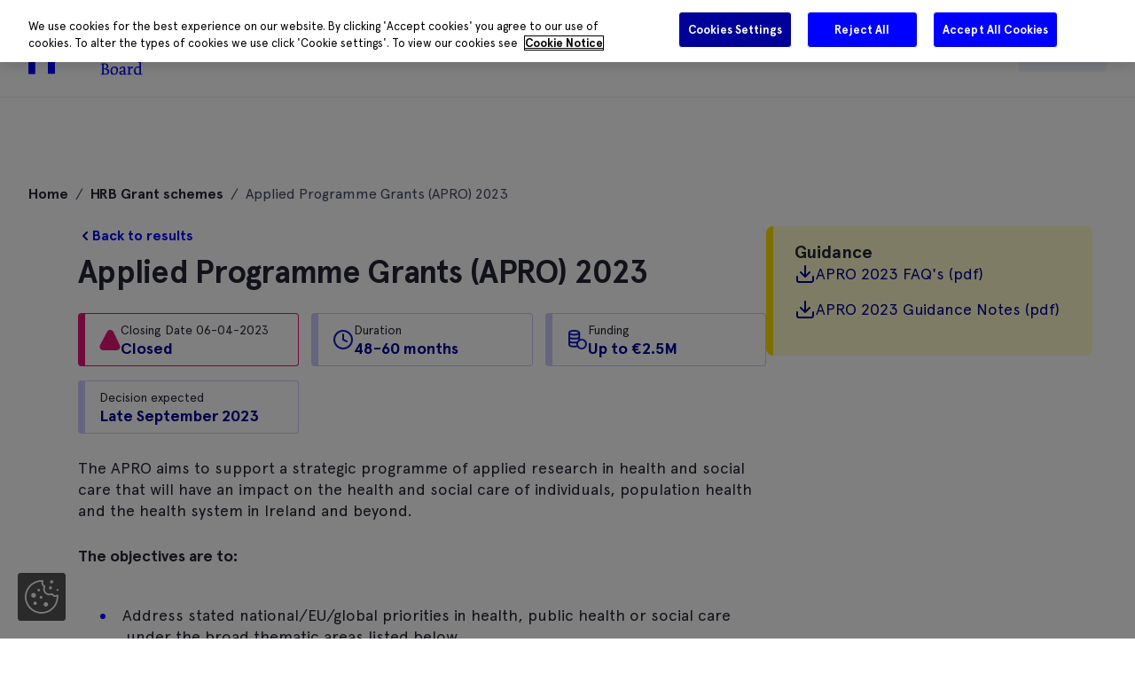

--- FILE ---
content_type: text/html; charset=UTF-8
request_url: https://www.hrb.ie/funding-scheme/applied-programme-grants-apro-2023/
body_size: 11724
content:
<!doctype html>
<html lang="en-GB">

<head>
    <meta charset="UTF-8">
    <meta name="viewport" content="width=device-width, initial-scale=1">
    <meta name="theme-color" content="#00F" />
    <link rel="profile" href="https://gmpg.org/xfn/11">

    <meta name='robots' content='index, follow, max-image-preview:large, max-snippet:-1, max-video-preview:-1' />
	<style>img:is([sizes="auto" i], [sizes^="auto," i]) { contain-intrinsic-size: 3000px 1500px }</style>
	<!-- Google Tag Manager -->
<script>(function (w, d, s, l, i) { w[l] = w[l] || []; w[l].push({ 'gtm.start': new Date().getTime(), event: 'gtm.js' });
    var f = d.getElementsByTagName(s)[0], j = d.createElement(s), dl = l != 'dataLayer' ? '&l=' + l : ''; j.setAttribute('class','optanon-category-C0001');
    j.async = true;j.src = 'https://www.googletagmanager.com/gtm.js?id=' + i + dl;
    f.parentNode.insertBefore(j, f); })(window, document, 'script', 'dataLayer', 'GTM-5WHVRJMP');
    </script>
    <!-- End Google Tag Manager --><!-- Matomo Tag Manager -->
<script>
  var _mtm = window._mtm = window._mtm || [];
  _mtm.push({'mtm.startTime': (new Date().getTime()), 'event': 'mtm.Start'});
  (function() {
    var d=document, g=d.createElement('script'), s=d.getElementsByTagName('script')[0];
    g.async=true; g.src='https://cdn.matomo.cloud/hrb.matomo.cloud/container_6nGuuh3t.js'; s.parentNode.insertBefore(g,s);
  })();
</script>
<!-- End Matomo Tag Manager -->
	<!-- This site is optimized with the Yoast SEO plugin v26.7 - https://yoast.com/wordpress/plugins/seo/ -->
	<title>Applied Programme Grants (APRO) 2023 | HRB | Health Research Board</title>
	<meta name="description" content="The Applied Programme Grants (APRO) aim to support a strategic programme of applied research in health and social care that will have an impact on the health and social care of individuals, population health and the health system in Ireland and beyond." />
	<link rel="canonical" href="https://www.hrb.ie/funding-scheme/applied-programme-grants-apro-2023/" />
	<meta property="og:locale" content="en_GB" />
	<meta property="og:type" content="article" />
	<meta property="og:title" content="Applied Programme Grants (APRO) 2023 | HRB | Health Research Board" />
	<meta property="og:description" content="The Applied Programme Grants (APRO) aim to support a strategic programme of applied research in health and social care that will have an impact on the health and social care of individuals, population health and the health system in Ireland and beyond." />
	<meta property="og:url" content="https://www.hrb.ie/funding-scheme/applied-programme-grants-apro-2023/" />
	<meta property="og:site_name" content="HRB | Health Research Board" />
	<meta property="article:modified_time" content="2024-06-26T17:41:19+00:00" />
	<meta property="og:image" content="https://www.hrb.ie/wp-content/uploads/2024/06/HRB-banner.jpeg" />
	<meta property="og:image:width" content="1200" />
	<meta property="og:image:height" content="628" />
	<meta property="og:image:type" content="image/jpeg" />
	<meta name="twitter:card" content="summary_large_image" />
	<meta name="twitter:site" content="@hrbireland" />
	<script type="application/ld+json" class="yoast-schema-graph">{"@context":"https://schema.org","@graph":[{"@type":"WebPage","@id":"https://www.hrb.ie/funding-scheme/applied-programme-grants-apro-2023/","url":"https://www.hrb.ie/funding-scheme/applied-programme-grants-apro-2023/","name":"Applied Programme Grants (APRO) 2023 | HRB | Health Research Board","isPartOf":{"@id":"https://www.hrb.ie/#website"},"datePublished":"2024-05-25T16:24:36+00:00","dateModified":"2024-06-26T17:41:19+00:00","description":"The Applied Programme Grants (APRO) aim to support a strategic programme of applied research in health and social care that will have an impact on the health and social care of individuals, population health and the health system in Ireland and beyond.","breadcrumb":{"@id":"https://www.hrb.ie/funding-scheme/applied-programme-grants-apro-2023/#breadcrumb"},"inLanguage":"en-GB","potentialAction":[{"@type":"ReadAction","target":["https://www.hrb.ie/funding-scheme/applied-programme-grants-apro-2023/"]}]},{"@type":"BreadcrumbList","@id":"https://www.hrb.ie/funding-scheme/applied-programme-grants-apro-2023/#breadcrumb","itemListElement":[{"@type":"ListItem","position":1,"name":"Home","item":"https://www.hrb.ie/"},{"@type":"ListItem","position":2,"name":"HRB Grant schemes","item":"https://www.hrb.ie/funding-category/research-funding/funding-opportunities/grant-schemes/"},{"@type":"ListItem","position":3,"name":"Applied Programme Grants (APRO) 2023"}]},{"@type":"WebSite","@id":"https://www.hrb.ie/#website","url":"https://www.hrb.ie/","name":"HRB | Health Research Board","description":"Health Research in Action","publisher":{"@id":"https://www.hrb.ie/#organization"},"alternateName":"HRB","potentialAction":[{"@type":"SearchAction","target":{"@type":"EntryPoint","urlTemplate":"https://www.hrb.ie/?s={search_term_string}"},"query-input":{"@type":"PropertyValueSpecification","valueRequired":true,"valueName":"search_term_string"}}],"inLanguage":"en-GB"},{"@type":"Organization","@id":"https://www.hrb.ie/#organization","name":"Health Research Board","alternateName":"HRB","url":"https://www.hrb.ie/","logo":{"@type":"ImageObject","inLanguage":"en-GB","@id":"https://www.hrb.ie/#/schema/logo/image/","url":"https://www.hrb.ie/wp-content/uploads/2024/05/hrb_logo_bilingual_thumbnail.jpg","contentUrl":"https://www.hrb.ie/wp-content/uploads/2024/05/hrb_logo_bilingual_thumbnail.jpg","width":400,"height":400,"caption":"Health Research Board"},"image":{"@id":"https://www.hrb.ie/#/schema/logo/image/"},"sameAs":["https://x.com/hrbireland","https://www.linkedin.com/company/health-research-board-hrb-/?originalSubdomain=ie","https://www.youtube.com/channel/UCbLSR-mOv2k18sZAb_zLzKA"]}]}</script>
	<!-- / Yoast SEO plugin. -->


<link rel='dns-prefetch' href='//cdn.jsdelivr.net' />
<link rel='dns-prefetch' href='//use.typekit.net' />
<style id='safe-svg-svg-icon-style-inline-css'>
.safe-svg-cover{text-align:center}.safe-svg-cover .safe-svg-inside{display:inline-block;max-width:100%}.safe-svg-cover svg{fill:currentColor;height:100%;max-height:100%;max-width:100%;width:100%}

</style>
<style id='filebird-block-filebird-gallery-style-inline-css'>
ul.filebird-block-filebird-gallery{margin:auto!important;padding:0!important;width:100%}ul.filebird-block-filebird-gallery.layout-grid{display:grid;grid-gap:20px;align-items:stretch;grid-template-columns:repeat(var(--columns),1fr);justify-items:stretch}ul.filebird-block-filebird-gallery.layout-grid li img{border:1px solid #ccc;box-shadow:2px 2px 6px 0 rgba(0,0,0,.3);height:100%;max-width:100%;-o-object-fit:cover;object-fit:cover;width:100%}ul.filebird-block-filebird-gallery.layout-masonry{-moz-column-count:var(--columns);-moz-column-gap:var(--space);column-gap:var(--space);-moz-column-width:var(--min-width);columns:var(--min-width) var(--columns);display:block;overflow:auto}ul.filebird-block-filebird-gallery.layout-masonry li{margin-bottom:var(--space)}ul.filebird-block-filebird-gallery li{list-style:none}ul.filebird-block-filebird-gallery li figure{height:100%;margin:0;padding:0;position:relative;width:100%}ul.filebird-block-filebird-gallery li figure figcaption{background:linear-gradient(0deg,rgba(0,0,0,.7),rgba(0,0,0,.3) 70%,transparent);bottom:0;box-sizing:border-box;color:#fff;font-size:.8em;margin:0;max-height:100%;overflow:auto;padding:3em .77em .7em;position:absolute;text-align:center;width:100%;z-index:2}ul.filebird-block-filebird-gallery li figure figcaption a{color:inherit}.fb-block-hover-animation-zoomIn figure{overflow:hidden}.fb-block-hover-animation-zoomIn figure img{transform:scale(1);transition:.3s ease-in-out}.fb-block-hover-animation-zoomIn figure:hover img{transform:scale(1.3)}.fb-block-hover-animation-shine figure{overflow:hidden;position:relative}.fb-block-hover-animation-shine figure:before{background:linear-gradient(90deg,hsla(0,0%,100%,0) 0,hsla(0,0%,100%,.3));content:"";display:block;height:100%;left:-75%;position:absolute;top:0;transform:skewX(-25deg);width:50%;z-index:2}.fb-block-hover-animation-shine figure:hover:before{animation:shine .75s}@keyframes shine{to{left:125%}}.fb-block-hover-animation-opacity figure{overflow:hidden}.fb-block-hover-animation-opacity figure img{opacity:1;transition:.3s ease-in-out}.fb-block-hover-animation-opacity figure:hover img{opacity:.5}.fb-block-hover-animation-grayscale figure img{filter:grayscale(100%);transition:.3s ease-in-out}.fb-block-hover-animation-grayscale figure:hover img{filter:grayscale(0)}

</style>
<link rel='stylesheet' id='contact-form-7-css' href='https://www.hrb.ie/wp-content/plugins/contact-form-7/includes/css/styles.css?ver=6.1.4' media='all' />
<link rel='stylesheet' id='megamenu-css' href='https://www.hrb.ie/wp-content/uploads/maxmegamenu/style.css?ver=de74cb' media='all' />
<link rel='stylesheet' id='dashicons-css' href='https://www.hrb.ie/wp-includes/css/dashicons.min.css?ver=6.8.3' media='all' />
<link rel='stylesheet' id='slick-style-css' href='https://www.hrb.ie/wp-content/themes/hrb-child/assets/css/slick.css?ver=6.8.3' media='all' />
<link rel='stylesheet' id='tailwindcss-css' href='https://www.hrb.ie/wp-content/themes/hrb-child/dist/style.css?ver=1' media='all' />
<link rel='stylesheet' id='parent-style-css' href='https://www.hrb.ie/wp-content/themes/hrb/style.css?ver=6.8.3' media='all' />
<link rel='stylesheet' id='daniela-style-css' href='https://www.hrb.ie/wp-content/themes/hrb-child/daniela.css?ver=6.8.3' media='all' />
<link rel='stylesheet' id='shane-style-css' href='https://www.hrb.ie/wp-content/themes/hrb-child/shane.css?ver=6.8.3' media='all' />
<link rel='stylesheet' id='bernard-style-css' href='https://www.hrb.ie/wp-content/themes/hrb-child/bernard.css?ver=6.8.3' media='all' />
<link rel='stylesheet' id='dolly-font-css' href='https://use.typekit.net/xoh6qus.css?ver=6.8.3' media='all' />
<link rel='stylesheet' id='select2-style-css' href='https://www.hrb.ie/wp-content/themes/hrb-child/assets/css/select2.min.css?ver=6.8.3' media='all' />
<link rel='stylesheet' id='hrb-style-css' href='https://www.hrb.ie/wp-content/themes/hrb-child/style.css?ver=1.0.0' media='all' />
<link rel='stylesheet' id='tablepress-default-css' href='https://www.hrb.ie/wp-content/plugins/tablepress/css/build/default.css?ver=3.2.6' media='all' />
<link rel='stylesheet' id='sib-front-css-css' href='https://www.hrb.ie/wp-content/plugins/mailin/css/mailin-front.css?ver=6.8.3' media='all' />
<script src="https://www.hrb.ie/wp-includes/js/jquery/jquery.min.js?ver=3.7.1" id="jquery-core-js"></script>
<script src="https://www.hrb.ie/wp-includes/js/jquery/jquery-migrate.min.js?ver=3.4.1" id="jquery-migrate-js"></script>
<script src="https://www.hrb.ie/wp-content/themes/hrb-child/assets/js/slick.min.js?ver=6.8.3" id="slick-script-js"></script>
<script id="sib-front-js-js-extra">
var sibErrMsg = {"invalidMail":"Please fill out valid email address","requiredField":"Please fill out required fields","invalidDateFormat":"Please fill out valid date format","invalidSMSFormat":"Please fill out valid phone number"};
var ajax_sib_front_object = {"ajax_url":"https:\/\/www.hrb.ie\/wp-admin\/admin-ajax.php","ajax_nonce":"bf3d0d51e3","flag_url":"https:\/\/www.hrb.ie\/wp-content\/plugins\/mailin\/img\/flags\/"};
</script>
<script src="https://www.hrb.ie/wp-content/plugins/mailin/js/mailin-front.js?ver=1749625254" id="sib-front-js-js"></script>
<link rel="icon" href="https://www.hrb.ie/wp-content/uploads/2024/05/cropped-512px-32x32.png" sizes="32x32" />
<link rel="icon" href="https://www.hrb.ie/wp-content/uploads/2024/05/cropped-512px-192x192.png" sizes="192x192" />
<link rel="apple-touch-icon" href="https://www.hrb.ie/wp-content/uploads/2024/05/cropped-512px-180x180.png" />
<meta name="msapplication-TileImage" content="https://www.hrb.ie/wp-content/uploads/2024/05/cropped-512px-270x270.png" />
		<style id="wp-custom-css">
			/*.single-post .slider-wrapper .slick-track{
	width:100%!important;
}

.single-post .slider-wrapper .slick-slide{
	width:30%!important;
}

@media screen and (max-width: 991px){
	.single-post .slider-wrapper .slick-slide{
	width:50%!important;
  min-width: 50% !important;
	}
}

@media screen and (max-width: 767px){
	.single-post .slider-wrapper .slick-slide{
	width:100%!important;
  min-width: 80% !important;
	}
}*/
		</style>
		<style type="text/css">/** Mega Menu CSS: fs **/</style>
</head>

<body class="wp-singular funding-scheme-template-default single single-funding-scheme postid-11492 wp-theme-hrb wp-child-theme-hrb-child mega-menu-header-menu">
    <!-- Google Tag Manager (noscript) -->
<noscript><iframe src="https://www.googletagmanager.com/ns.html?id=GTM-5WHVRJMP"
height="0" width="0" style="display:none;visibility:hidden"></iframe></noscript>
<!-- End Google Tag Manager (noscript) -->    <div id="page" class="site">
        <a class="skip-link screen-reader-text" href="#primary">Skip to content</a>

        <header id="masthead" class="site-header main-header">
            <div class="container container-flex">
                <div class="site-branding">
                    <a href="https://www.hrb.ie" aria-label="HRB | Health Research Board"><img class="relative logo_main" src="https://www.hrb.ie/wp-content/uploads/2024/03/hrb-logo-blue.svg" alt="Health Research Board Logo" title="hrb logo blue" width="154" height="57" /></a>                </div><!-- .site-branding -->

                <nav id="site-navigation" class="main-navigation">
                    <div id="mega-menu-wrap-header_menu" class="mega-menu-wrap"><div class="mega-menu-toggle"><div class="mega-toggle-blocks-left"></div><div class="mega-toggle-blocks-center"></div><div class="mega-toggle-blocks-right"><div class='mega-toggle-block mega-menu-toggle-animated-block mega-toggle-block-0' id='mega-toggle-block-0'><button aria-label="Toggle Menu" class="mega-toggle-animated mega-toggle-animated-slider" type="button" aria-expanded="false">
                  <span class="mega-toggle-animated-box">
                    <span class="mega-toggle-animated-inner"></span>
                  </span>
                </button></div></div></div><ul id="mega-menu-header_menu" class="mega-menu max-mega-menu mega-menu-horizontal mega-no-js" data-event="hover_intent" data-effect="fade" data-effect-speed="200" data-effect-mobile="disabled" data-effect-speed-mobile="0" data-panel-width="body" data-panel-inner-width=".container" data-mobile-force-width="false" data-second-click="go" data-document-click="collapse" data-vertical-behaviour="standard" data-breakpoint="768" data-unbind="true" data-mobile-state="collapse_all" data-mobile-direction="vertical" data-hover-intent-timeout="300" data-hover-intent-interval="100"><li class="mega-menu-item mega-menu-item-type-post_type mega-menu-item-object-page mega-menu-item-has-children mega-menu-megamenu mega-menu-grid mega-align-bottom-left mega-menu-grid mega-hide-sub-menu-on-mobile mega-menu-item-11461" id="mega-menu-item-11461"><a class="mega-menu-link" href="https://www.hrb.ie/about/" aria-expanded="false" tabindex="0">About<span class="mega-indicator" aria-hidden="true"></span></a>
<ul class="mega-sub-menu" role='presentation'>
<li class="mega-menu-row" id="mega-menu-11461-0">
	<ul class="mega-sub-menu" style='--columns:12' role='presentation'>
<li class="mega-menu-column mega-menu-columns-3-of-12" style="--columns:12; --span:3" id="mega-menu-11461-0-0">
		<ul class="mega-sub-menu">
<li class="mega-menu-item mega-menu-item-type-post_type mega-menu-item-object-page mega-menu-item-3261" id="mega-menu-item-3261"><a class="mega-menu-link" href="https://www.hrb.ie/about/strategy-2025/">Strategy 2021 – 2025</a></li>		</ul>
</li><li class="mega-menu-column mega-menu-columns-3-of-12" style="--columns:12; --span:3" id="mega-menu-11461-0-1">
		<ul class="mega-sub-menu">
<li class="mega-menu-item mega-menu-item-type-post_type mega-menu-item-object-page mega-menu-item-3259" id="mega-menu-item-3259"><a class="mega-menu-link" href="https://www.hrb.ie/about/board-and-executive/">Board and Executive</a></li>		</ul>
</li><li class="mega-menu-column mega-menu-columns-3-of-12" style="--columns:12; --span:3" id="mega-menu-11461-0-2">
		<ul class="mega-sub-menu">
<li class="mega-menu-item mega-menu-item-type-post_type mega-menu-item-object-page mega-menu-item-3260" id="mega-menu-item-3260"><a class="mega-menu-link" href="https://www.hrb.ie/about/corporate-governance/">Corporate Governance</a></li>		</ul>
</li><li class="mega-menu-column mega-menu-columns-3-of-12" style="--columns:12; --span:3" id="mega-menu-11461-0-3">
		<ul class="mega-sub-menu">
<li class="mega-menu-item mega-menu-item-type-post_type mega-menu-item-object-page mega-menu-item-28272" id="mega-menu-item-28272"><a class="mega-menu-link" href="https://www.hrb.ie/about/evidence-for-policy/">Evidence for Policy</a></li>		</ul>
</li>	</ul>
</li></ul>
</li><li class="mega-menu-item mega-menu-item-type-post_type mega-menu-item-object-page mega-menu-item-has-children mega-menu-megamenu mega-menu-grid mega-align-bottom-left mega-menu-grid mega-hide-sub-menu-on-mobile mega-menu-item-11690" id="mega-menu-item-11690"><a class="mega-menu-link" href="https://www.hrb.ie/funding/" aria-expanded="false" tabindex="0">Research Funding<span class="mega-indicator" aria-hidden="true"></span></a>
<ul class="mega-sub-menu" role='presentation'>
<li class="mega-menu-row" id="mega-menu-11690-0">
	<ul class="mega-sub-menu" style='--columns:12' role='presentation'>
<li class="mega-menu-column mega-menu-columns-3-of-12" style="--columns:12; --span:3" id="mega-menu-11690-0-0">
		<ul class="mega-sub-menu">
<li class="mega-menu-item mega-menu-item-type-post_type mega-menu-item-object-page mega-menu-item-12100" id="mega-menu-item-12100"><a class="mega-menu-link" href="https://www.hrb.ie/funding/funding-opportunities/">Funding Opportunities</a></li>		</ul>
</li><li class="mega-menu-column mega-menu-columns-3-of-12" style="--columns:12; --span:3" id="mega-menu-11690-0-1">
		<ul class="mega-sub-menu">
<li class="mega-menu-item mega-menu-item-type-post_type mega-menu-item-object-page mega-menu-item-11433" id="mega-menu-item-11433"><a class="mega-menu-link" href="https://www.hrb.ie/funding/grant-management/">Grant Management</a></li>		</ul>
</li><li class="mega-menu-column mega-menu-columns-3-of-12" style="--columns:12; --span:3" id="mega-menu-11690-0-2">
		<ul class="mega-sub-menu">
<li class="mega-menu-item mega-menu-item-type-post_type mega-menu-item-object-page mega-menu-item-15868" id="mega-menu-item-15868"><a class="mega-menu-link" href="https://www.hrb.ie/funding/investments-impacts/">Investments &amp; Impacts</a></li>		</ul>
</li><li class="mega-menu-column mega-menu-columns-3-of-12" style="--columns:12; --span:3" id="mega-menu-11690-0-3">
		<ul class="mega-sub-menu">
<li class="mega-menu-item mega-menu-item-type-post_type mega-menu-item-object-page mega-menu-item-11432" id="mega-menu-item-11432"><a class="mega-menu-link" href="https://www.hrb.ie/funding/responsible-research-assessment/">Responsible Research Assessment</a></li>		</ul>
</li>	</ul>
</li></ul>
</li><li class="mega-menu-item mega-menu-item-type-post_type mega-menu-item-object-page mega-menu-item-has-children mega-menu-megamenu mega-menu-grid mega-align-bottom-left mega-menu-grid mega-menu-item-11404" id="mega-menu-item-11404"><a class="mega-menu-link" href="https://www.hrb.ie/data-collections-evidence/" aria-expanded="false" tabindex="0">Data and Evidence<span class="mega-indicator" aria-hidden="true"></span></a>
<ul class="mega-sub-menu" role='presentation'>
<li class="mega-menu-row" id="mega-menu-11404-0">
	<ul class="mega-sub-menu" style='--columns:12' role='presentation'>
<li class="mega-menu-column mega-menu-columns-3-of-12" style="--columns:12; --span:3" id="mega-menu-11404-0-0">
		<ul class="mega-sub-menu">
<li class="mega-menu-item mega-menu-item-type-post_type mega-menu-item-object-page mega-menu-item-15779" id="mega-menu-item-15779"><a class="mega-menu-link" href="https://www.hrb.ie/data-collections-evidence/disability-service-use-and-need/">Disability Service Use and Need NASS</a></li>		</ul>
</li><li class="mega-menu-column mega-menu-columns-3-of-12" style="--columns:12; --span:3" id="mega-menu-11404-0-1">
		<ul class="mega-sub-menu">
<li class="mega-menu-item mega-menu-item-type-post_type mega-menu-item-object-page mega-menu-item-11434" id="mega-menu-item-11434"><a class="mega-menu-link" href="https://www.hrb.ie/data-collections-evidence/inpatient-mental-health-services-npirs/">Inpatient Mental Health Services NPIRS</a></li>		</ul>
</li><li class="mega-menu-column mega-menu-columns-3-of-12" style="--columns:12; --span:3" id="mega-menu-11404-0-2">
		<ul class="mega-sub-menu">
<li class="mega-menu-item mega-menu-item-type-post_type mega-menu-item-object-page mega-menu-item-11435" id="mega-menu-item-11435"><a class="mega-menu-link" href="https://www.hrb.ie/data-collections-evidence/alcohol-and-drug-treatment/">Addiction Treatment NDTRS</a></li>		</ul>
</li><li class="mega-menu-column mega-menu-columns-3-of-12" style="--columns:12; --span:3" id="mega-menu-11404-0-3"></li>	</ul>
</li><li class="mega-menu-row" id="mega-menu-11404-1">
	<ul class="mega-sub-menu" style='--columns:12' role='presentation'>
<li class="mega-menu-column mega-menu-columns-3-of-12" style="--columns:12; --span:3" id="mega-menu-11404-1-0">
		<ul class="mega-sub-menu">
<li class="mega-menu-item mega-menu-item-type-post_type mega-menu-item-object-page mega-menu-item-11437" id="mega-menu-item-11437"><a class="mega-menu-link" href="https://www.hrb.ie/data-collections-evidence/drug-alcohol-evidence/">Drug and Alcohol Evidence</a></li>		</ul>
</li><li class="mega-menu-column mega-menu-columns-3-of-12" style="--columns:12; --span:3" id="mega-menu-11404-1-1">
		<ul class="mega-sub-menu">
<li class="mega-menu-item mega-menu-item-type-post_type mega-menu-item-object-page mega-menu-item-11438" id="mega-menu-item-11438"><a class="mega-menu-link" href="https://www.hrb.ie/data-collections-evidence/hrb-evidence-centre/">HRB Evidence Centre</a></li>		</ul>
</li><li class="mega-menu-column mega-menu-columns-3-of-12" style="--columns:12; --span:3" id="mega-menu-11404-1-2">
		<ul class="mega-sub-menu">
<li class="mega-menu-item mega-menu-item-type-post_type mega-menu-item-object-page mega-menu-item-27449" id="mega-menu-item-27449"><a class="mega-menu-link" href="https://www.hrb.ie/data-collections-evidence/drug-and-alcohol-deaths-ndrdi/">Drug and Alcohol Deaths NDRDI</a></li>		</ul>
</li><li class="mega-menu-column mega-menu-columns-3-of-12" style="--columns:12; --span:3" id="mega-menu-11404-1-3"></li>	</ul>
</li></ul>
</li><li class="mega-menu-item mega-menu-item-type-custom mega-menu-item-object-custom mega-align-bottom-left mega-menu-flyout mega-menu-item-23" id="mega-menu-item-23"><a class="mega-menu-link" href="/publications/" tabindex="0">Publications</a></li><li class="mega-menu-item mega-menu-item-type-post_type mega-menu-item-object-page mega-menu-item-has-children mega-menu-megamenu mega-menu-grid mega-align-bottom-left mega-menu-grid mega-menu-item-2613" id="mega-menu-item-2613"><a class="mega-menu-link" href="https://www.hrb.ie/media-centre/" aria-expanded="false" tabindex="0">Media Centre<span class="mega-indicator" aria-hidden="true"></span></a>
<ul class="mega-sub-menu" role='presentation'>
<li class="mega-menu-row" id="mega-menu-2613-0">
	<ul class="mega-sub-menu" style='--columns:12' role='presentation'>
<li class="mega-menu-column mega-menu-columns-2-of-12" style="--columns:12; --span:2" id="mega-menu-2613-0-0">
		<ul class="mega-sub-menu">
<li class="mega-menu-item mega-menu-item-type-taxonomy mega-menu-item-object-category mega-menu-item-11442" id="mega-menu-item-11442"><a class="mega-menu-link" href="https://www.hrb.ie/category/press-releases/">Press releases</a></li>		</ul>
</li><li class="mega-menu-column mega-menu-columns-2-of-12" style="--columns:12; --span:2" id="mega-menu-2613-0-1">
		<ul class="mega-sub-menu">
<li class="mega-menu-item mega-menu-item-type-custom mega-menu-item-object-custom mega-menu-item-25299" id="mega-menu-item-25299"><a class="mega-menu-link" href="/news-stories/">News</a></li>		</ul>
</li><li class="mega-menu-column mega-menu-columns-2-of-12" style="--columns:12; --span:2" id="mega-menu-2613-0-2">
		<ul class="mega-sub-menu">
<li class="mega-menu-item mega-menu-item-type-custom mega-menu-item-object-custom mega-menu-item-25298" id="mega-menu-item-25298"><a class="mega-menu-link" href="/blog">Blog</a></li>		</ul>
</li><li class="mega-menu-column mega-menu-columns-2-of-12" style="--columns:12; --span:2" id="mega-menu-2613-0-3">
		<ul class="mega-sub-menu">
<li class="mega-menu-item mega-menu-item-type-custom mega-menu-item-object-custom mega-menu-item-25297" id="mega-menu-item-25297"><a class="mega-menu-link" href="/event/">Events</a></li>		</ul>
</li><li class="mega-menu-column mega-menu-columns-2-of-12" style="--columns:12; --span:2" id="mega-menu-2613-0-4">
		<ul class="mega-sub-menu">
<li class="mega-menu-item mega-menu-item-type-post_type mega-menu-item-object-page mega-menu-item-20930" id="mega-menu-item-20930"><a class="mega-menu-link" href="https://www.hrb.ie/media-centre-communications-team/">Communications team</a></li>		</ul>
</li><li class="mega-menu-column mega-menu-columns-2-of-12" style="--columns:12; --span:2" id="mega-menu-2613-0-5">
		<ul class="mega-sub-menu">
<li class="mega-menu-item mega-menu-item-type-post_type mega-menu-item-object-page mega-menu-item-20929" id="mega-menu-item-20929"><a class="mega-menu-link" href="https://www.hrb.ie/media-centre-hrb-logo-and-use/">HRB logo and use</a></li>		</ul>
</li>	</ul>
</li></ul>
</li><li class="mega-menu-item mega-menu-item-type-post_type mega-menu-item-object-page mega-menu-item-has-children mega-menu-megamenu mega-menu-grid mega-align-bottom-left mega-menu-grid mega-menu-item-11443" id="mega-menu-item-11443"><a class="mega-menu-link" href="https://www.hrb.ie/careers/" aria-expanded="false" tabindex="0">Careers<span class="mega-indicator" aria-hidden="true"></span></a>
<ul class="mega-sub-menu" role='presentation'>
<li class="mega-menu-row" id="mega-menu-11443-0">
	<ul class="mega-sub-menu" style='--columns:12' role='presentation'>
<li class="mega-menu-column mega-menu-columns-3-of-12" style="--columns:12; --span:3" id="mega-menu-11443-0-0">
		<ul class="mega-sub-menu">
<li class="mega-menu-item mega-menu-item-type-custom mega-menu-item-object-custom mega-menu-item-23651" id="mega-menu-item-23651"><a class="mega-menu-link" href="https://www.hrb.ie/hrb_career/">Vacancies</a></li>		</ul>
</li><li class="mega-menu-column mega-menu-columns-3-of-12" style="--columns:12; --span:3" id="mega-menu-11443-0-1">
		<ul class="mega-sub-menu">
<li class="mega-menu-item mega-menu-item-type-post_type mega-menu-item-object-page mega-menu-item-11444" id="mega-menu-item-11444"><a class="mega-menu-link" href="https://www.hrb.ie/careers/hr-team/">HR team</a></li>		</ul>
</li><li class="mega-menu-column mega-menu-columns-3-of-12" style="--columns:12; --span:3" id="mega-menu-11443-0-2">
		<ul class="mega-sub-menu">
<li class="mega-menu-item mega-menu-item-type-post_type mega-menu-item-object-page mega-menu-item-11445" id="mega-menu-item-11445"><a class="mega-menu-link" href="https://www.hrb.ie/careers/benefits/">Benefits</a></li>		</ul>
</li><li class="mega-menu-column mega-menu-columns-3-of-12" style="--columns:12; --span:3" id="mega-menu-11443-0-3">
		<ul class="mega-sub-menu">
<li class="mega-menu-item mega-menu-item-type-post_type mega-menu-item-object-page mega-menu-item-25202" id="mega-menu-item-25202"><a class="mega-menu-link" href="https://www.hrb.ie/careers/recruitment-process/">Recruitment Process</a></li>		</ul>
</li>	</ul>
</li></ul>
</li><li class="mega-menu-item mega-menu-item-type-custom mega-menu-item-object-custom mega-align-bottom-left mega-menu-flyout mega-menu-item-26" id="mega-menu-item-26"><a class="mega-menu-link" href="/contact-us/" tabindex="0">Get in touch</a></li></ul></div>                </nav>
                
                <nav id="site-navigation-mobile" class="main-navigation mobile-navigation">
                    <div class="menu-main-menu-container"><ul id="mobile-menu" class="menu"><li id="menu-item-11461" class="menu-item menu-item-type-post_type menu-item-object-page menu-item-has-children menu-item-11461"><a href="https://www.hrb.ie/about/">About</a>
<ul class="sub-menu">
	<li id="menu-item-3261" class="menu-item menu-item-type-post_type menu-item-object-page menu-item-3261"><a href="https://www.hrb.ie/about/strategy-2025/">Strategy 2021 – 2025</a></li>
	<li id="menu-item-3259" class="menu-item menu-item-type-post_type menu-item-object-page menu-item-3259"><a href="https://www.hrb.ie/about/board-and-executive/">Board and Executive</a></li>
	<li id="menu-item-3260" class="menu-item menu-item-type-post_type menu-item-object-page menu-item-3260"><a href="https://www.hrb.ie/about/corporate-governance/">Corporate Governance</a></li>
	<li id="menu-item-28272" class="menu-item menu-item-type-post_type menu-item-object-page menu-item-28272"><a href="https://www.hrb.ie/about/evidence-for-policy/">Evidence for Policy</a></li>
</ul>
</li>
<li id="menu-item-11690" class="menu-item menu-item-type-post_type menu-item-object-page menu-item-has-children menu-item-11690"><a href="https://www.hrb.ie/funding/">Research Funding</a>
<ul class="sub-menu">
	<li id="menu-item-12100" class="menu-item menu-item-type-post_type menu-item-object-page menu-item-12100"><a href="https://www.hrb.ie/funding/funding-opportunities/">Funding Opportunities</a></li>
	<li id="menu-item-11433" class="menu-item menu-item-type-post_type menu-item-object-page menu-item-11433"><a href="https://www.hrb.ie/funding/grant-management/">Grant Management</a></li>
	<li id="menu-item-11432" class="menu-item menu-item-type-post_type menu-item-object-page menu-item-11432"><a href="https://www.hrb.ie/funding/responsible-research-assessment/">Responsible Research Assessment</a></li>
	<li id="menu-item-15868" class="menu-item menu-item-type-post_type menu-item-object-page menu-item-15868"><a href="https://www.hrb.ie/funding/investments-impacts/">Investments &amp; Impacts</a></li>
</ul>
</li>
<li id="menu-item-11404" class="menu-item menu-item-type-post_type menu-item-object-page menu-item-has-children menu-item-11404"><a href="https://www.hrb.ie/data-collections-evidence/">Data and Evidence</a>
<ul class="sub-menu">
	<li id="menu-item-15779" class="menu-item menu-item-type-post_type menu-item-object-page menu-item-15779"><a href="https://www.hrb.ie/data-collections-evidence/disability-service-use-and-need/">Disability Service Use and Need NASS</a></li>
	<li id="menu-item-11434" class="menu-item menu-item-type-post_type menu-item-object-page menu-item-11434"><a href="https://www.hrb.ie/data-collections-evidence/inpatient-mental-health-services-npirs/">Inpatient Mental Health Services NPIRS</a></li>
	<li id="menu-item-11435" class="menu-item menu-item-type-post_type menu-item-object-page menu-item-11435"><a href="https://www.hrb.ie/data-collections-evidence/alcohol-and-drug-treatment/">Addiction Treatment NDTRS</a></li>
	<li id="menu-item-27449" class="menu-item menu-item-type-post_type menu-item-object-page menu-item-27449"><a href="https://www.hrb.ie/data-collections-evidence/drug-and-alcohol-deaths-ndrdi/">Drug and Alcohol Deaths NDRDI</a></li>
	<li id="menu-item-11437" class="menu-item menu-item-type-post_type menu-item-object-page menu-item-11437"><a href="https://www.hrb.ie/data-collections-evidence/drug-alcohol-evidence/">Drug and Alcohol Evidence</a></li>
	<li id="menu-item-11438" class="menu-item menu-item-type-post_type menu-item-object-page menu-item-11438"><a href="https://www.hrb.ie/data-collections-evidence/hrb-evidence-centre/">HRB Evidence Centre</a></li>
</ul>
</li>
<li id="menu-item-23" class="menu-item menu-item-type-custom menu-item-object-custom menu-item-23"><a href="/publications/">Publications</a></li>
<li id="menu-item-2613" class="menu-item menu-item-type-post_type menu-item-object-page menu-item-has-children menu-item-2613"><a href="https://www.hrb.ie/media-centre/">Media Centre</a>
<ul class="sub-menu">
	<li id="menu-item-11442" class="menu-item menu-item-type-taxonomy menu-item-object-category menu-item-11442"><a href="https://www.hrb.ie/category/press-releases/">Press releases</a></li>
	<li id="menu-item-25299" class="menu-item menu-item-type-custom menu-item-object-custom menu-item-25299"><a href="/news-stories/">News</a></li>
	<li id="menu-item-25298" class="menu-item menu-item-type-custom menu-item-object-custom menu-item-25298"><a href="/blog">Blog</a></li>
	<li id="menu-item-25297" class="menu-item menu-item-type-custom menu-item-object-custom menu-item-25297"><a href="/event/">Events</a></li>
	<li id="menu-item-20929" class="menu-item menu-item-type-post_type menu-item-object-page menu-item-20929"><a href="https://www.hrb.ie/media-centre-hrb-logo-and-use/">HRB logo and use</a></li>
	<li id="menu-item-20930" class="menu-item menu-item-type-post_type menu-item-object-page menu-item-20930"><a href="https://www.hrb.ie/media-centre-communications-team/">Communications team</a></li>
</ul>
</li>
<li id="menu-item-11443" class="menu-item menu-item-type-post_type menu-item-object-page menu-item-has-children menu-item-11443"><a href="https://www.hrb.ie/careers/">Careers</a>
<ul class="sub-menu">
	<li id="menu-item-23651" class="menu-item menu-item-type-custom menu-item-object-custom menu-item-23651"><a href="https://www.hrb.ie/hrb_career/">Vacancies</a></li>
	<li id="menu-item-25202" class="menu-item menu-item-type-post_type menu-item-object-page menu-item-25202"><a href="https://www.hrb.ie/careers/recruitment-process/">Recruitment Process</a></li>
	<li id="menu-item-11445" class="menu-item menu-item-type-post_type menu-item-object-page menu-item-11445"><a href="https://www.hrb.ie/careers/benefits/">Benefits</a></li>
	<li id="menu-item-11444" class="menu-item menu-item-type-post_type menu-item-object-page menu-item-11444"><a href="https://www.hrb.ie/careers/hr-team/">HR team</a></li>
</ul>
</li>
<li id="menu-item-26" class="menu-item menu-item-type-custom menu-item-object-custom menu-item-26"><a href="/contact-us/">Get in touch</a></li>
</ul></div>                </nav>
                
                <!-- #site-navigation -->
                <div class="header-right">
                    <div id="site-main-search" class="main-search">
                        <button class="search-btn" onclick="openSearchModal()" aria-label="Open Search" tabindex="0">Search<i class="search-icon"></i></button>
                    </div><!-- #site-main-search -->

                    <div class="hamburger-menu">
                        <i class="line top-line"></i>
                        <i class="line center-line"></i>
                        <i class="line bottom-line"></i>
                    </div>
                </div>
            </div>
            <!-- Search Modal -->
            <div id="search-modal" class="search-modal">
                <div class="search-modal-content">
                    <a  style="display:none;" href="#" class="advanced-search"><span>Advanced search</span> <i class="icon chevron-right-sm white"></i></a>
<form role="search" method="get" class="search-form" action="https://www.hrb.ie/">
    <label>
        <span class="screen-reader-text">Search for:</span>
        <input arial-label="Main site search input" type="search" class="search-field" placeholder="Search" value="" name="s" />
    </label>
    <button type="submit" class="search-submit" aria-label="Submit search"></button>
</form>
                </div>
            </div>
              <script>
                function openSearchModal() {
                    document.getElementById('search-modal').style.display = 'block';
                    setTimeout(function() {
                        document.querySelector('#search-modal .search-field').focus();
                    }, 100); // Adjust the delay as necessary
                }
                </script>


        </header><!-- #masthead -->
<div class="breadcrumb-container container">
    <p id="breadcrumbs"><span><span><a href="https://www.hrb.ie/">Home</a></span> / <span><a href="https://www.hrb.ie/funding-category/research-funding/funding-opportunities/grant-schemes/">HRB Grant schemes</a></span> / <span class="breadcrumb_last" aria-current="page">Applied Programme Grants (APRO) 2023</span></span></p></div>
<div class="content-container container">
    <main id="primary" class="site-main">

        <a class="back-results" href="https://www.hrb.ie/funding-category/research-funding/funding-opportunities/grant-schemes/?cb=1769401614">Back to results</a>
<article id="post-11492" class="post-11492 funding-scheme type-funding-scheme status-publish hentry funding-category-grant-schemes" data-status="closed">
    <header class="entry-header">
        <h1 class="entry-title">Applied Programme Grants (APRO) 2023</h1>        <div class="entry-meta">

            <div class="scheme-header-item status-card closed" title="Closing Date 06-04-2023 Closed" aria-label="Closing Date 06-04-2023 Closed">
		<i class="scheme-meta-icon status-icon"></i>
		<div class="scheme-header-item-inner">
		<span class="meta-title">Closing Date 06-04-2023</span>
		<span class="meta-value">Closed</span>
		</div></div>            <div class="scheme-header-item" title="Duration 48-60 months" aria-label="Duration 48-60 months">
		<i class="scheme-meta-icon duration-icon"></i>
		<div class="scheme-header-item-inner">
		<span class="meta-title">Duration</span>
		<span class="meta-value">48-60 months</span>
		</div>
		</div>            <div class="scheme-header-item" title="Funding Up to €2.5M" aria-label="Funding Up to €2.5M">
		<i class="scheme-meta-icon funding-icon"></i>
		<div class="scheme-header-item-inner">
		<span class="meta-title">Funding</span>
		<span class="meta-value">Up to €2.5M</span>
		</div></div>            			<div class="scheme-header-item" title="Decision expected Late September 2023" aria-label="Decision expected Late September 2023">
		
		<div class="scheme-header-item-inner">
		<span class="meta-title">Decision expected</span>
		<span class="meta-value">Late September 2023</span>
		</div>
		</div>        </div>
    </header><!-- .entry-header -->



    <div class="entry-content">
        <p class="HRBText">The APRO aims to support a strategic programme of applied research in health and social care that will have an impact on the health and social care of individuals, population health and the health system in Ireland and beyond.</p>
<p class="HRBText"><strong>The objectives are to:</strong></p>
<ul>
<li class="HRBText">Address stated national/EU/global priorities in health, public health or social care under the broad thematic areas listed below</li>
<li class="HRBText">Support high-quality and team-based research which is likely to lead to a step change in practice and/or in outcomes to the health system, population health, or to service users and carers</li>
<li class="HRBText">Tackle an identified problem from a variety of perspectives with a collaborative, complementary and multidisciplinary approach</li>
<li class="HRBText">Use a range of multidisciplinary and methodological approaches</li>
<li class="HRBText">Develop collaborations between researchers and knowledge users with a view to making outputs useable for implementation or informing policy and decision making</li>
<li class="HRBText">Clearly demonstrate how patients, service users and/or carers have been involved and engaged with the programme</li>
<li class="HRBText">Include clear plans for implementation, knowledge mobilisation and dissemination</li>
</ul>
        <div class="hide_desktop single_grant_mobile_content"><a class="guidance_link" href="#guidance" target="">Guidance</a></div>
        
            <div class="titled-contents">
                                    <div class="titled-content">
                        <h3 class="content-title">Details of this scheme:</h3>
                        <div class="content-content"><p class="HRBText">For this call, research proposals must be submitted under a high-level thematic area as set out below. Only applications within these thematic areas will be funded in this round. These thematic areas reflect broad health and social care challenges nationally and internationally and include areas that cause significant burden or emerging areas where there is a need for increased capacity and additional long-term commitment of funds. They also reflect the Mission and the current Strategy of the HRB.</p>
<p class="HRBText"><strong>Applications should be submitted under one of the following thematic areas:</strong></p>
<ul>
<li class="HRBText">Health, wellbeing and keeping populations healthy and independent throughout life</li>
<li class="HRBText">Mental health and disability</li>
<li class="HRBText">Social Care and the future of community care</li>
<li class="HRBText">Non-communicable diseases</li>
<li class="HRBText">Resilient and sustainable healthcare systems</li>
<li class="HRBText">Pandemic preparedness and antimicrobial resistance</li>
<li class="HRBText">Digital health and personalised medicine</li>
</ul>
 </div>
                    </div>

                                    <div class="titled-content">
                        <h3 class="content-title">Who can apply?</h3>
                        <div class="content-content"><p class="HRBText">Applications should be made on behalf of a team made up of <strong>researchers, knowledge user(s) and PPI contributors</strong>.</p>
<ul>
<li class="HRBText">The researchers in each team should come from a variety of disciplinary backgrounds. The inclusion of researchers from relevant disciplines not regularly involved in health research (such as mathematics, business, social sciences, and others) is particularly welcome.</li>
<li class="HRBText">Knowledge users must be included as part of the applicant team as Co-Applicants or official Collaborators depending on their role within the programme.</li>
<li class="HRBText">PPI Contributors should be included as part of the applicant team as Co-Applicants or official Collaborators as appropriate.</li>
</ul>
<p>Applicants must have a suitable track record and demonstrate clearly that the research team contains the necessary breadth and depth of expertise in all methodological areas required for the development and delivery of the proposed programme. Appropriate multi- and inter- disciplinary involvement in the research team is essential and where relevant, experts in research design and statistics, health economics, health service research, behavioural science, qualitative research methodologies, psychology, sociology etc. should be included as Co-Applicants or as official Collaborators.</p>
 </div>
                    </div>

                                    <div class="titled-content">
                        <h3 class="content-title">How to apply:</h3>
                        <div class="content-content"><p class="HRBText">Applications must be completed and submitted through the HRB online Grant E-Management System (GEMS) (<a href="https://grants.hrb.ie" data-cke-saved-href="https://grants.hrb.ie">https://grants.hrb.ie</a>), and this system will close automatically at the stated deadline and timeline listed on the right side of this page.</p>
<p>Prior to final submission to the HRB, all applications must first be reviewed and approved within GEMS by the authorized approver at the Host Institution as listed in the application form. It is critical therefore that applicants leave sufficient time in the process for the Research Office (or equivalent) in their nominated Host Institution to review, seek clarifications and approve applications prior to the final submission date. This may involve being aware of and complying with any internal Host Institution deadlines for review and approval, distinct from the HRB deadline.</p>
 </div>
                    </div>

                                    <div class="titled-content">
                        <h3 class="content-title">Apply for this award:</h3>
                        <div class="content-content"><p>https://grants.hrb.ie</p>
 </div>
                    </div>

                                    <div class="titled-content">
                        <h3 class="content-title">Contact us:</h3>
                        <div class="content-content"><p class="HRBText"><strong>Dr Sónia Pereira</strong></p>
<p class="HRBText">Project Officer &#8211; Investigator-led Grants, Research Careers and Enablers</p>
<p class="HRBText">Research Strategy and Funding</p>
<p class="HRBText">Health Research Board</p>
<p>spereira(at)hrb.ie</p>
 </div>
                    </div>

                            </div>
            </div><!-- .entry-content -->

    <footer class="entry-footer">
        <div class="footer-meta">



        </div>

    </footer><!-- .entry-footer -->
</article><!-- #post-11492 -->
    </main><!-- #main -->

    <aside id="secondary" class="widget-area grantsingle-sidebar">
        <div id="block-7" class="widget widget_block"><p><div id="guidance" class="links-container"><h4 class="sidebar-heading">Guidance</h4>
			<ul class="guidance-links"><li class="guidance-link"><a class="guidance-item file" href="https://www.hrb.ie/wp-content/uploads/2024/05/APRO_2023_FAQs_Update.pdf" target="_blank">APRO 2023 FAQ's (pdf)</a><li class="guidance-link"><a class="guidance-item file" href="https://www.hrb.ie/wp-content/uploads/2024/05/APRO_2023_Guidance_Notes.pdf" target="_blank">APRO 2023 Guidance Notes (pdf)</a></ul></div></p>
</div>    </aside>
</div>
<footer id="colophon" class="site-footer bg-[#0000FF]">
    <div class="container footer-columns">
        <div class="footer-col footer-col-01">
            <div class="footer-col-inner">
                                    <h4>Contact HRB</h4>
                                                    <p>Grattan House<br>
67-72 Lower Mount Street <br>
Dublin 2 <br>
DO2 H638 <br>
Ireland<br><br>

<a class="telephone-link" href="tel:+353 1 234 5000">+353 1 234 5000</a>
<a class="email-link" href="mailto:hrb@hrb.ie">hrb@hrb.ie</a></p>
                            </div>
        </div>
        <div class="footer-col footer-col-02">
            <div class="footer-col-inner">
                <ul class="footer-links">
                                                <li class="footer-link"><a class="link" href="/subscribe/" target="_blank"><i class="icon"><img src="https://www.hrb.ie/wp-content/uploads/2024/03/mail.svg" alt="" /></i>Stay updated: Sign up for email alerts and/or our monthly ezine</a></li>
                                    </ul>
                <ul class="footer-socials">
                                                <li class="footer-social"><a class="social-icon social-ln" href="https://ie.linkedin.com/company/health-research-board-hrb-" target="_blank" title="HRB Linkedin"></a></li>
                                                <li class="footer-social"><a class="social-icon social-yt" href="https://www.youtube.com/channel/UCbLSR-mOv2k18sZAb_zLzKA" target="_blank" title="HRB Youtube"></a></li>
                                                <li class="footer-social"><a class="social-icon social-tw" href="https://twitter.com/hrbireland" target="_blank" title="HRB Twitter"></a></li>
                                    </ul>
            </div>
        </div>
        <div class="footer-col footer-col-03">
            <div class="footer-col-inner">
                <nav class="footer-nav-class"><ul id="footer-menu" class="footer-menu-class"><li id="menu-item-11446" class="menu-item menu-item-type-post_type menu-item-object-page menu-item-11446"><a href="https://www.hrb.ie/freedom-of-information/">Freedom of information</a></li>
<li id="menu-item-11447" class="menu-item menu-item-type-post_type menu-item-object-page menu-item-11447"><a href="https://www.hrb.ie/privacy-notice/">Privacy notice</a></li>
<li id="menu-item-11448" class="menu-item menu-item-type-post_type menu-item-object-page menu-item-11448"><a href="https://www.hrb.ie/cookie-policy/">Cookie policy</a></li>
<li id="menu-item-28256" class="menu-item menu-item-type-post_type menu-item-object-page menu-item-28256"><a href="https://www.hrb.ie/social-media-community-guidelines/">Social Media Community Guidelines</a></li>
<li id="menu-item-11449" class="menu-item menu-item-type-post_type menu-item-object-page menu-item-11449"><a href="https://www.hrb.ie/accessibility/">Accessibility</a></li>
<li id="menu-item-11450" class="menu-item menu-item-type-post_type menu-item-object-page menu-item-11450"><a href="https://www.hrb.ie/financial-information/">Financial information</a></li>
<li id="menu-item-11451" class="menu-item menu-item-type-post_type menu-item-object-page menu-item-11451"><a href="https://www.hrb.ie/contact-us/">Contact us</a></li>
</ul></nav>            </div>
        </div>
    </div><!-- .site-info -->
</footer><!-- #colophon -->
<button class="top-scroll" aria-label="Scroll to top"></button>
<!-- OneTrust Cookies Settings button start -->
<button id="ot-sdk-btn" class="ot-sdk-show-settings">Cookie Settings</button>
<!-- OneTrust Cookies Settings button end -->
</div><!-- #page -->

<script type="speculationrules">
{"prefetch":[{"source":"document","where":{"and":[{"href_matches":"\/*"},{"not":{"href_matches":["\/wp-*.php","\/wp-admin\/*","\/wp-content\/uploads\/*","\/wp-content\/*","\/wp-content\/plugins\/*","\/wp-content\/themes\/hrb-child\/*","\/wp-content\/themes\/hrb\/*","\/*\\?(.+)"]}},{"not":{"selector_matches":"a[rel~=\"nofollow\"]"}},{"not":{"selector_matches":".no-prefetch, .no-prefetch a"}}]},"eagerness":"conservative"}]}
</script>
<script src="https://www.hrb.ie/wp-includes/js/dist/hooks.min.js?ver=4d63a3d491d11ffd8ac6" id="wp-hooks-js"></script>
<script src="https://www.hrb.ie/wp-includes/js/dist/i18n.min.js?ver=5e580eb46a90c2b997e6" id="wp-i18n-js"></script>
<script id="wp-i18n-js-after">
wp.i18n.setLocaleData( { 'text direction\u0004ltr': [ 'ltr' ] } );
</script>
<script src="https://www.hrb.ie/wp-content/plugins/contact-form-7/includes/swv/js/index.js?ver=6.1.4" id="swv-js"></script>
<script id="contact-form-7-js-before">
var wpcf7 = {
    "api": {
        "root": "https:\/\/www.hrb.ie\/wp-json\/",
        "namespace": "contact-form-7\/v1"
    },
    "cached": 1
};
</script>
<script src="https://www.hrb.ie/wp-content/plugins/contact-form-7/includes/js/index.js?ver=6.1.4" id="contact-form-7-js"></script>
<script src="https://cdn.jsdelivr.net/npm/alpinejs@3.13.10/dist/cdn.min.js?ver=6.8.3" id="alpine-js-js"></script>
<script src="https://www.hrb.ie/wp-content/themes/hrb-child/assets/js/select2.min.js?ver=6.8.3" id="select2-js-js"></script>
<script src="https://www.hrb.ie/wp-content/themes/hrb-child/assets/js/select2.customSelectionAdapter.min.js?ver=6.8.3" id="select2-adapter-js"></script>
<script src="https://www.hrb.ie/wp-content/themes/hrb-child/assets/js/headroom.js?ver=6.8.3" id="headroom-js"></script>
<script src="https://www.hrb.ie/wp-content/themes/hrb-child/assets/js/jQuery.headroom.js?ver=6.8.3" id="headroom-jquery-js"></script>
<script src="https://www.hrb.ie/wp-content/themes/hrb-child/assets/js/theme.js?ver=6.8.3" id="theme-js"></script>
<script src="https://www.hrb.ie/wp-content/themes/hrb/js/navigation.js?ver=1.0.0" id="hrb-navigation-js"></script>
<script src="https://www.hrb.ie/wp-includes/js/hoverIntent.min.js?ver=1.10.2" id="hoverIntent-js"></script>
<script src="https://www.hrb.ie/wp-content/plugins/megamenu/js/maxmegamenu.js?ver=3.7" id="megamenu-js"></script>

</body>

</html>
<script>jQuery(document).ready(function($) {
    // Define a function to check if the viewport is mobile
    function isMobile() {
        return $(window).width() <= 768; // You can adjust the 768px to match your theme's mobile breakpoint
    }

    // Apply the logic only if it's mobile
    $('.menu-item-has-children > a').on('click', function(e) {
        if (!isMobile()) return; // Only apply the logic for mobile views

        var $submenu = $(this).siblings('.sub-menu'); // Get the submenu
        var isSubmenuOpen = $submenu.hasClass('submenu-open'); // Check if the submenu has the 'submenu-open' class

        // Close all other submenus
        $('.menu-item-has-children .sub-menu').not($submenu).removeClass('submenu-open').slideUp();
        $('.menu-item-has-children').not($(this).parent()).removeClass('active');

        if (isSubmenuOpen) {
            // If the submenu is open, allow the link to follow the href
            window.location.href = $(this).attr('href'); // Manually follow the link
        } else {
            // If the submenu is closed, prevent the link from being followed
            e.preventDefault();

            // Toggle the 'submenu-open' class on the submenu (open/close)
            $submenu.toggleClass('submenu-open').slideDown();

            // Optionally, you can also add an active class to indicate it's open
            $(this).parent().toggleClass('active');
        }
    });

    // Optionally, add a listener to handle window resize (if needed)
    $(window).resize(function() {
        if (isMobile()) {
            // If we resize to mobile, you can do something like re-enable the submenu behavior
        } else {
            // If we resize back to desktop, you can reset or remove submenu behavior
            $('.sub-menu').removeClass('submenu-open').show(); // Ensure submenus are reset
            $('.menu-item-has-children').removeClass('active');
        }
    });
});

</script>


--- FILE ---
content_type: text/css; charset=utf-8
request_url: https://www.hrb.ie/wp-content/themes/hrb-child/dist/style.css?ver=1
body_size: 23774
content:
/*
 Theme Name: HRB | HRB Child
 Theme URI: https://www.matrixinternet.ie
 Author: Matrix Internet | Shane Dempsey
 Author URI: https://www.matrixinternet.ie
 Template: hrb
 Description: Child theme for HRB
 Version: 1.0
 */
/*
 ! tailwindcss v3.4.3 | MIT License | https://tailwindcss.com
 */
/*
1. Prevent padding and border from affecting element width. (https://github.com/mozdevs/cssremedy/issues/4)
2. Allow adding a border to an element by just adding a border-width. (https://github.com/tailwindcss/tailwindcss/pull/116)
*/
*,
::before,
::after {
  box-sizing: border-box; /* 1 */
  border-width: 0; /* 2 */
  border-style: solid; /* 2 */
  border-color: #e5e7eb; /* 2 */
}
::before,
::after {
  --tw-content: '';
}
/*
1. Use a consistent sensible line-height in all browsers.
2. Prevent adjustments of font size after orientation changes in iOS.
3. Use a more readable tab size.
4. Use the user's configured `sans` font-family by default.
5. Use the user's configured `sans` font-feature-settings by default.
6. Use the user's configured `sans` font-variation-settings by default.
7. Disable tap highlights on iOS
*/
html,
:host {
  line-height: 1.5; /* 1 */
  -webkit-text-size-adjust: 100%; /* 2 */
  -moz-tab-size: 4; /* 3 */
  -o-tab-size: 4;
     tab-size: 4; /* 3 */
  font-family: ui-sans-serif, system-ui, sans-serif, "Apple Color Emoji", "Segoe UI Emoji", "Segoe UI Symbol", "Noto Color Emoji"; /* 4 */
  font-feature-settings: normal; /* 5 */
  font-variation-settings: normal; /* 6 */
  -webkit-tap-highlight-color: transparent; /* 7 */
}
/*
1. Remove the margin in all browsers.
2. Inherit line-height from `html` so users can set them as a class directly on the `html` element.
*/
body {
  margin: 0; /* 1 */
  line-height: inherit; /* 2 */
}
/*
1. Add the correct height in Firefox.
2. Correct the inheritance of border color in Firefox. (https://bugzilla.mozilla.org/show_bug.cgi?id=190655)
3. Ensure horizontal rules are visible by default.
*/
hr {
  height: 0; /* 1 */
  color: inherit; /* 2 */
  border-top-width: 1px; /* 3 */
}
/*
Add the correct text decoration in Chrome, Edge, and Safari.
*/
abbr:where([title]) {
  -webkit-text-decoration: underline dotted;
          text-decoration: underline dotted;
}
/*
Remove the default font size and weight for headings.
*/
h1,
h2,
h3,
h4,
h5,
h6 {
  font-size: inherit;
  font-weight: inherit;
}
/*
Reset links to optimize for opt-in styling instead of opt-out.
*/
a {
  color: inherit;
  text-decoration: inherit;
}
/*
Add the correct font weight in Edge and Safari.
*/
b,
strong {
  font-weight: bolder;
}
/*
1. Use the user's configured `mono` font-family by default.
2. Use the user's configured `mono` font-feature-settings by default.
3. Use the user's configured `mono` font-variation-settings by default.
4. Correct the odd `em` font sizing in all browsers.
*/
code,
kbd,
samp,
pre {
  font-family: ui-monospace, SFMono-Regular, Menlo, Monaco, Consolas, "Liberation Mono", "Courier New", monospace; /* 1 */
  font-feature-settings: normal; /* 2 */
  font-variation-settings: normal; /* 3 */
  font-size: 1em; /* 4 */
}
/*
Add the correct font size in all browsers.
*/
small {
  font-size: 80%;
}
/*
Prevent `sub` and `sup` elements from affecting the line height in all browsers.
*/
sub,
sup {
  font-size: 75%;
  line-height: 0;
  position: relative;
  vertical-align: baseline;
}
sub {
  bottom: -0.25em;
}
sup {
  top: -0.5em;
}
/*
1. Remove text indentation from table contents in Chrome and Safari. (https://bugs.chromium.org/p/chromium/issues/detail?id=999088, https://bugs.webkit.org/show_bug.cgi?id=201297)
2. Correct table border color inheritance in all Chrome and Safari. (https://bugs.chromium.org/p/chromium/issues/detail?id=935729, https://bugs.webkit.org/show_bug.cgi?id=195016)
3. Remove gaps between table borders by default.
*/
table {
  text-indent: 0; /* 1 */
  border-color: inherit; /* 2 */
  border-collapse: collapse; /* 3 */
}
/*
1. Change the font styles in all browsers.
2. Remove the margin in Firefox and Safari.
3. Remove default padding in all browsers.
*/
button,
input,
optgroup,
select,
textarea {
  font-family: inherit; /* 1 */
  font-feature-settings: inherit; /* 1 */
  font-variation-settings: inherit; /* 1 */
  font-size: 100%; /* 1 */
  font-weight: inherit; /* 1 */
  line-height: inherit; /* 1 */
  letter-spacing: inherit; /* 1 */
  color: inherit; /* 1 */
  margin: 0; /* 2 */
  padding: 0; /* 3 */
}
/*
Remove the inheritance of text transform in Edge and Firefox.
*/
button,
select {
  text-transform: none;
}
/*
1. Correct the inability to style clickable types in iOS and Safari.
2. Remove default button styles.
*/
button,
input:where([type='button']),
input:where([type='reset']),
input:where([type='submit']) {
  -webkit-appearance: button; /* 1 */
  background-color: transparent; /* 2 */
  background-image: none; /* 2 */
}
/*
Use the modern Firefox focus style for all focusable elements.

:-moz-focusring {
  outline: auto;
}
*/
/*
Remove the additional `:invalid` styles in Firefox. (https://github.com/mozilla/gecko-dev/blob/2f9eacd9d3d995c937b4251a5557d95d494c9be1/layout/style/res/forms.css#L728-L737)
*/
:-moz-ui-invalid {
  box-shadow: none;
}
/*
Add the correct vertical alignment in Chrome and Firefox.
*/
progress {
  vertical-align: baseline;
}
/*
Correct the cursor style of increment and decrement buttons in Safari.
*/
::-webkit-inner-spin-button,
::-webkit-outer-spin-button {
  height: auto;
}
/*
1. Correct the odd appearance in Chrome and Safari.
2. Correct the outline style in Safari.
*/
[type='search'] {
  -webkit-appearance: textfield; /* 1 */
  outline-offset: -2px; /* 2 */
}
/*
Remove the inner padding in Chrome and Safari on macOS.
*/
::-webkit-search-decoration {
  -webkit-appearance: none;
}
/*
1. Correct the inability to style clickable types in iOS and Safari.
2. Change font properties to `inherit` in Safari.
*/
::-webkit-file-upload-button {
  -webkit-appearance: button; /* 1 */
  font: inherit; /* 2 */
}
/*
Add the correct display in Chrome and Safari.
*/
summary {
  display: list-item;
}
/*
Removes the default spacing and border for appropriate elements.
*/
blockquote,
dl,
dd,
h1,
h2,
h3,
h4,
h5,
h6,
hr,
figure,
p,
pre {
  margin: 0;
}
fieldset {
  margin: 0;
  padding: 0;
}
legend {
  padding: 0;
}
ol,
ul,
menu {
  list-style: none;
  margin: 0;
  padding: 0;
}
/*
Reset default styling for dialogs.
*/
dialog {
  padding: 0;
}
/*
Prevent resizing textareas horizontally by default.
*/
textarea {
  resize: vertical;
}
/*
1. Reset the default placeholder opacity in Firefox. (https://github.com/tailwindlabs/tailwindcss/issues/3300)
2. Set the default placeholder color to the user's configured gray 400 color.
*/
input::-moz-placeholder, textarea::-moz-placeholder {
  opacity: 1; /* 1 */
  color: #9ca3af; /* 2 */
}
input::placeholder,
textarea::placeholder {
  opacity: 1; /* 1 */
  color: #9ca3af; /* 2 */
}
/*
Set the default cursor for buttons.
*/
button,
[role="button"] {
  cursor: pointer;
}
/*
Make sure disabled buttons don't get the pointer cursor.
*/
:disabled {
  cursor: default;
}
/*
1. Make replaced elements `display: block` by default. (https://github.com/mozdevs/cssremedy/issues/14)
2. Add `vertical-align: middle` to align replaced elements more sensibly by default. (https://github.com/jensimmons/cssremedy/issues/14#issuecomment-634934210)
   This can trigger a poorly considered lint error in some tools but is included by design.
*/
img,
svg,
video,
canvas,
audio,
iframe,
embed,
object {
  display: block; /* 1 */
  vertical-align: middle; /* 2 */
}
/*
Constrain images and videos to the parent width and preserve their intrinsic aspect ratio. (https://github.com/mozdevs/cssremedy/issues/14)
*/
img,
video {
  max-width: 100%;
  height: auto;
}
/* Make elements with the HTML hidden attribute stay hidden by default */
[hidden] {
  display: none;
}
*, ::before, ::after {
  --tw-border-spacing-x: 0;
  --tw-border-spacing-y: 0;
  --tw-translate-x: 0;
  --tw-translate-y: 0;
  --tw-rotate: 0;
  --tw-skew-x: 0;
  --tw-skew-y: 0;
  --tw-scale-x: 1;
  --tw-scale-y: 1;
  --tw-pan-x:  ;
  --tw-pan-y:  ;
  --tw-pinch-zoom:  ;
  --tw-scroll-snap-strictness: proximity;
  --tw-gradient-from-position:  ;
  --tw-gradient-via-position:  ;
  --tw-gradient-to-position:  ;
  --tw-ordinal:  ;
  --tw-slashed-zero:  ;
  --tw-numeric-figure:  ;
  --tw-numeric-spacing:  ;
  --tw-numeric-fraction:  ;
  --tw-ring-inset:  ;
  --tw-ring-offset-width: 0px;
  --tw-ring-offset-color: #fff;
  --tw-ring-color: rgb(59 130 246 / 0.5);
  --tw-ring-offset-shadow: 0 0 #0000;
  --tw-ring-shadow: 0 0 #0000;
  --tw-shadow: 0 0 #0000;
  --tw-shadow-colored: 0 0 #0000;
  --tw-blur:  ;
  --tw-brightness:  ;
  --tw-contrast:  ;
  --tw-grayscale:  ;
  --tw-hue-rotate:  ;
  --tw-invert:  ;
  --tw-saturate:  ;
  --tw-sepia:  ;
  --tw-drop-shadow:  ;
  --tw-backdrop-blur:  ;
  --tw-backdrop-brightness:  ;
  --tw-backdrop-contrast:  ;
  --tw-backdrop-grayscale:  ;
  --tw-backdrop-hue-rotate:  ;
  --tw-backdrop-invert:  ;
  --tw-backdrop-opacity:  ;
  --tw-backdrop-saturate:  ;
  --tw-backdrop-sepia:  ;
  --tw-contain-size:  ;
  --tw-contain-layout:  ;
  --tw-contain-paint:  ;
  --tw-contain-style:  ;
}
::backdrop {
  --tw-border-spacing-x: 0;
  --tw-border-spacing-y: 0;
  --tw-translate-x: 0;
  --tw-translate-y: 0;
  --tw-rotate: 0;
  --tw-skew-x: 0;
  --tw-skew-y: 0;
  --tw-scale-x: 1;
  --tw-scale-y: 1;
  --tw-pan-x:  ;
  --tw-pan-y:  ;
  --tw-pinch-zoom:  ;
  --tw-scroll-snap-strictness: proximity;
  --tw-gradient-from-position:  ;
  --tw-gradient-via-position:  ;
  --tw-gradient-to-position:  ;
  --tw-ordinal:  ;
  --tw-slashed-zero:  ;
  --tw-numeric-figure:  ;
  --tw-numeric-spacing:  ;
  --tw-numeric-fraction:  ;
  --tw-ring-inset:  ;
  --tw-ring-offset-width: 0px;
  --tw-ring-offset-color: #fff;
  --tw-ring-color: rgb(59 130 246 / 0.5);
  --tw-ring-offset-shadow: 0 0 #0000;
  --tw-ring-shadow: 0 0 #0000;
  --tw-shadow: 0 0 #0000;
  --tw-shadow-colored: 0 0 #0000;
  --tw-blur:  ;
  --tw-brightness:  ;
  --tw-contrast:  ;
  --tw-grayscale:  ;
  --tw-hue-rotate:  ;
  --tw-invert:  ;
  --tw-saturate:  ;
  --tw-sepia:  ;
  --tw-drop-shadow:  ;
  --tw-backdrop-blur:  ;
  --tw-backdrop-brightness:  ;
  --tw-backdrop-contrast:  ;
  --tw-backdrop-grayscale:  ;
  --tw-backdrop-hue-rotate:  ;
  --tw-backdrop-invert:  ;
  --tw-backdrop-opacity:  ;
  --tw-backdrop-saturate:  ;
  --tw-backdrop-sepia:  ;
  --tw-contain-size:  ;
  --tw-contain-layout:  ;
  --tw-contain-paint:  ;
  --tw-contain-style:  ;
}
.container {
  width: 100%;
}
@media (min-width: 320px) {
  .container {
    max-width: 320px;
  }
}
@media (min-width: 575px) {
  .container {
    max-width: 575px;
  }
}
@media (min-width: 768px) {
  .container {
    max-width: 768px;
  }
}
@media (min-width: 993px) {
  .container {
    max-width: 993px;
  }
}
@media (min-width: 1180px) {
  .container {
    max-width: 1180px;
  }
}
@media (min-width: 1280px) {
  .container {
    max-width: 1280px;
  }
}
@media (min-width: 1536px) {
  .container {
    max-width: 1536px;
  }
}
.sr-only {
  position: absolute;
  width: 1px;
  height: 1px;
  padding: 0;
  margin: -1px;
  overflow: hidden;
  clip: rect(0, 0, 0, 0);
  white-space: nowrap;
  border-width: 0;
}
.not-sr-only {
  position: static;
  width: auto;
  height: auto;
  padding: 0;
  margin: 0;
  overflow: visible;
  clip: auto;
  white-space: normal;
}
.pointer-events-none {
  pointer-events: none;
}
.pointer-events-auto {
  pointer-events: auto;
}
.\!visible {
  visibility: visible !important;
}
.visible {
  visibility: visible;
}
.invisible {
  visibility: hidden;
}
.collapse {
  visibility: collapse;
}
.static {
  position: static;
}
.fixed {
  position: fixed;
}
.absolute {
  position: absolute;
}
.relative {
  position: relative;
}
.sticky {
  position: sticky;
}
.-inset-1 {
  inset: -0.25rem;
}
.inset-0 {
  inset: 0px;
}
.-left-8 {
  left: -2rem;
}
.-right-8 {
  right: -2rem;
}
.-top-11 {
  top: -2.75rem;
}
.-top-16 {
  top: -4rem;
}
.-top-2 {
  top: -0.5rem;
}
.bottom-0 {
  bottom: 0px;
}
.bottom-2 {
  bottom: 0.5rem;
}
.bottom-4 {
  bottom: 1rem;
}
.end-1 {
  inset-inline-end: 0.25rem;
}
.left-0 {
  left: 0px;
}
.left-1\/2 {
  left: 50%;
}
.left-4 {
  left: 1rem;
}
.right-0 {
  right: 0px;
}
.top-0 {
  top: 0px;
}
.top-1\/2 {
  top: 50%;
}
.isolate {
  isolation: isolate;
}
.isolation-auto {
  isolation: auto;
}
.z-10 {
  z-index: 10;
}
.z-20 {
  z-index: 20;
}
.z-30 {
  z-index: 30;
}
.z-40 {
  z-index: 40;
}
.z-50 {
  z-index: 50;
}
.float-start {
  float: inline-start;
}
.float-end {
  float: inline-end;
}
.float-right {
  float: right;
}
.float-left {
  float: left;
}
.float-none {
  float: none;
}
.clear-start {
  clear: inline-start;
}
.clear-end {
  clear: inline-end;
}
.clear-left {
  clear: left;
}
.clear-right {
  clear: right;
}
.clear-both {
  clear: both;
}
.clear-none {
  clear: none;
}
.m-auto {
  margin: auto;
}
.mx-auto {
  margin-left: auto;
  margin-right: auto;
}
.my-4 {
  margin-top: 1rem;
  margin-bottom: 1rem;
}
.my-auto {
  margin-top: auto;
  margin-bottom: auto;
}
.mb-2 {
  margin-bottom: 0.5rem;
}
.mb-4 {
  margin-bottom: 1rem;
}
.mb-6 {
  margin-bottom: 1.5rem;
}
.ml-2 {
  margin-left: 0.5rem;
}
.ml-5 {
  margin-left: 1.25rem;
}
.mr-2 {
  margin-right: 0.5rem;
}
.mr-6 {
  margin-right: 1.5rem;
}
.mt-0 {
  margin-top: 0px;
}
.mt-1 {
  margin-top: 0.25rem;
}
.mt-10 {
  margin-top: 2.5rem;
}
.mt-12 {
  margin-top: 3rem;
}
.mt-14 {
  margin-top: 3.5rem;
}
.mt-2 {
  margin-top: 0.5rem;
}
.mt-2\.5 {
  margin-top: 0.625rem;
}
.mt-3 {
  margin-top: 0.75rem;
}
.mt-4 {
  margin-top: 1rem;
}
.mt-5 {
  margin-top: 1.25rem;
}
.mt-6 {
  margin-top: 1.5rem;
}
.mt-8 {
  margin-top: 2rem;
}
.box-border {
  box-sizing: border-box;
}
.box-content {
  box-sizing: content-box;
}
.line-clamp-none {
  overflow: visible;
  display: block;
  -webkit-box-orient: horizontal;
  -webkit-line-clamp: none;
}
.block {
  display: block;
}
.inline-block {
  display: inline-block;
}
.inline {
  display: inline;
}
.flex {
  display: flex;
}
.inline-flex {
  display: inline-flex;
}
.table {
  display: table;
}
.inline-table {
  display: inline-table;
}
.table-caption {
  display: table-caption;
}
.table-cell {
  display: table-cell;
}
.table-column {
  display: table-column;
}
.table-column-group {
  display: table-column-group;
}
.table-footer-group {
  display: table-footer-group;
}
.table-header-group {
  display: table-header-group;
}
.table-row-group {
  display: table-row-group;
}
.table-row {
  display: table-row;
}
.flow-root {
  display: flow-root;
}
.grid {
  display: grid;
}
.inline-grid {
  display: inline-grid;
}
.contents {
  display: contents;
}
.list-item {
  display: list-item;
}
.hidden {
  display: none;
}
.aspect-\[0\.66\] {
  aspect-ratio: 0.66;
}
.aspect-\[1\.06\] {
  aspect-ratio: 1.06;
}
.aspect-\[1\.11\] {
  aspect-ratio: 1.11;
}
.aspect-\[1\.49\] {
  aspect-ratio: 1.49;
}
.aspect-\[1\.59\] {
  aspect-ratio: 1.59;
}
.aspect-\[1\.79\] {
  aspect-ratio: 1.79;
}
.aspect-square {
  aspect-ratio: 1 / 1;
}
.size-full {
  width: 100%;
  height: 100%;
}
.h-1 {
  height: 0.25rem;
}
.h-12 {
  height: 3rem;
}
.h-3 {
  height: 0.75rem;
}
.h-6 {
  height: 1.5rem;
}
.h-8 {
  height: 2rem;
}
.h-\[16px\] {
  height: 16px;
}
.h-\[200px\] {
  height: 200px;
}
.h-\[248px\] {
  height: 248px;
}
.h-\[300px\] {
  height: 300px;
}
.h-\[38px\] {
  height: 38px;
}
.h-\[52px\] {
  height: 52px;
}
.h-\[58px\] {
  height: 58px;
}
.h-\[72px\] {
  height: 72px;
}
.h-\[88px\] {
  height: 88px;
}
.h-\[96px\] {
  height: 96px;
}
.h-\[calc\(100\%-1rem\)\] {
  height: calc(100% - 1rem);
}
.h-auto {
  height: auto;
}
.h-full {
  height: 100%;
}
.max-h-0 {
  max-height: 0px;
}
.max-h-\[126px\] {
  max-height: 126px;
}
.max-h-\[300px\] {
  max-height: 300px;
}
.max-h-screen {
  max-height: 100vh;
}
.min-h-\[430px\] {
  min-height: 430px;
}
.w-1\/3 {
  width: 33.333333%;
}
.w-1\/5 {
  width: 20%;
}
.w-12 {
  width: 3rem;
}
.w-14 {
  width: 3.5rem;
}
.w-2 {
  width: 0.5rem;
}
.w-2\/3 {
  width: 66.666667%;
}
.w-2\/5 {
  width: 40%;
}
.w-3 {
  width: 0.75rem;
}
.w-3\/12 {
  width: 25%;
}
.w-3\/4 {
  width: 75%;
}
.w-30 {
  width: 30%;
}
.w-4\/5 {
  width: 80%;
}
.w-42 {
  width: 42%;
}
.w-48 {
  width: 48%;
}
.w-6 {
  width: 1.5rem;
}
.w-6\/12 {
  width: 50%;
}
.w-70 {
  width: 70%;
}
.w-8 {
  width: 2rem;
}
.w-90 {
  width: 90%;
}
.w-\[143px\] {
  width: 143px;
}
.w-\[160px\] {
  width: 160px;
}
.w-\[168px\] {
  width: 168px;
}
.w-\[16px\] {
  width: 16px;
}
.w-\[18\%\] {
  width: 18%;
}
.w-\[248px\] {
  width: 248px;
}
.w-\[27\%\] {
  width: 27%;
}
.w-\[28\%\] {
  width: 28%;
}
.w-\[297px\] {
  width: 297px;
}
.w-\[31\%\] {
  width: 31%;
}
.w-\[32\%\] {
  width: 32%;
}
.w-\[33\%\] {
  width: 33%;
}
.w-\[36\%\] {
  width: 36%;
}
.w-\[37\%\] {
  width: 37%;
}
.w-\[42\%\] {
  width: 42%;
}
.w-\[43\%\] {
  width: 43%;
}
.w-\[57\%\] {
  width: 57%;
}
.w-\[58\%\] {
  width: 58%;
}
.w-\[63\%\] {
  width: 63%;
}
.w-\[64\%\] {
  width: 64%;
}
.w-\[640px\] {
  width: 640px;
}
.w-\[68\%\] {
  width: 68%;
}
.w-\[69\%\] {
  width: 69%;
}
.w-\[72\%\] {
  width: 72%;
}
.w-\[72px\] {
  width: 72px;
}
.w-\[73\%\] {
  width: 73%;
}
.w-\[768px\] {
  width: 768px;
}
.w-\[816px\] {
  width: 816px;
}
.w-\[82\%\] {
  width: 82%;
}
.w-\[88px\] {
  width: 88px;
}
.w-\[96px\] {
  width: 96px;
}
.w-\[this-is\\\\\] {
  width: this-is\\;
}
.w-\[this-is\] {
  width: this-is;
}
.w-\[weird-and-invalid\] {
  width: weird-and-invalid;
}
.w-full {
  width: 100%;
}
.min-w-\[100px\] {
  min-width: 100px;
}
.max-w-4xl {
  max-width: 56rem;
}
.max-w-\[1015px\] {
  max-width: 1015px;
}
.max-w-\[1020px\] {
  max-width: 1020px;
}
.max-w-\[1024px\] {
  max-width: 1024px;
}
.max-w-\[1025px\] {
  max-width: 1025px;
}
.max-w-\[1037px\] {
  max-width: 1037px;
}
.max-w-\[1060px\] {
  max-width: 1060px;
}
.max-w-\[1150px\] {
  max-width: 1150px;
}
.max-w-\[1156px\] {
  max-width: 1156px;
}
.max-w-\[190px\] {
  max-width: 190px;
}
.max-w-\[510px\] {
  max-width: 510px;
}
.max-w-\[635px\] {
  max-width: 635px;
}
.max-w-\[640px\] {
  max-width: 640px;
}
.max-w-\[648px\] {
  max-width: 648px;
}
.max-w-\[690px\] {
  max-width: 690px;
}
.max-w-\[800px\] {
  max-width: 800px;
}
.max-w-\[896px\] {
  max-width: 896px;
}
.max-w-\[944px\] {
  max-width: 944px;
}
.max-w-\[960px\] {
  max-width: 960px;
}
.max-w-full {
  max-width: 100%;
}
.max-w-screen-lg {
  max-width: 1180px;
}
.flex-1 {
  flex: 1 1 0%;
}
.flex-initial {
  flex: 0 1 auto;
}
.flex-shrink {
  flex-shrink: 1;
}
.shrink {
  flex-shrink: 1;
}
.shrink-0 {
  flex-shrink: 0;
}
.flex-grow {
  flex-grow: 1;
}
.grow {
  flex-grow: 1;
}
.table-auto {
  table-layout: auto;
}
.table-fixed {
  table-layout: fixed;
}
.caption-top {
  caption-side: top;
}
.caption-bottom {
  caption-side: bottom;
}
.border-collapse {
  border-collapse: collapse;
}
.border-separate {
  border-collapse: separate;
}
.-translate-x-1\/2 {
  --tw-translate-x: -50%;
  transform: translate(var(--tw-translate-x), var(--tw-translate-y)) rotate(var(--tw-rotate)) skewX(var(--tw-skew-x)) skewY(var(--tw-skew-y)) scaleX(var(--tw-scale-x)) scaleY(var(--tw-scale-y));
}
.-translate-y-1\/2 {
  --tw-translate-y: -50%;
  transform: translate(var(--tw-translate-x), var(--tw-translate-y)) rotate(var(--tw-rotate)) skewX(var(--tw-skew-x)) skewY(var(--tw-skew-y)) scaleX(var(--tw-scale-x)) scaleY(var(--tw-scale-y));
}
.rotate-180 {
  --tw-rotate: 180deg;
  transform: translate(var(--tw-translate-x), var(--tw-translate-y)) rotate(var(--tw-rotate)) skewX(var(--tw-skew-x)) skewY(var(--tw-skew-y)) scaleX(var(--tw-scale-x)) scaleY(var(--tw-scale-y));
}
.\!transform {
  transform: translate(var(--tw-translate-x), var(--tw-translate-y)) rotate(var(--tw-rotate)) skewX(var(--tw-skew-x)) skewY(var(--tw-skew-y)) scaleX(var(--tw-scale-x)) scaleY(var(--tw-scale-y)) !important;
}
.transform {
  transform: translate(var(--tw-translate-x), var(--tw-translate-y)) rotate(var(--tw-rotate)) skewX(var(--tw-skew-x)) skewY(var(--tw-skew-y)) scaleX(var(--tw-scale-x)) scaleY(var(--tw-scale-y));
}
.transform-cpu {
  transform: translate(var(--tw-translate-x), var(--tw-translate-y)) rotate(var(--tw-rotate)) skewX(var(--tw-skew-x)) skewY(var(--tw-skew-y)) scaleX(var(--tw-scale-x)) scaleY(var(--tw-scale-y));
}
.transform-gpu {
  transform: translate3d(var(--tw-translate-x), var(--tw-translate-y), 0) rotate(var(--tw-rotate)) skewX(var(--tw-skew-x)) skewY(var(--tw-skew-y)) scaleX(var(--tw-scale-x)) scaleY(var(--tw-scale-y));
}
.transform-none {
  transform: none;
}
.cursor-default {
  cursor: default;
}
.cursor-pointer {
  cursor: pointer;
}
.touch-auto {
  touch-action: auto;
}
.touch-none {
  touch-action: none;
}
.touch-pan-x {
  --tw-pan-x: pan-x;
  touch-action: var(--tw-pan-x) var(--tw-pan-y) var(--tw-pinch-zoom);
}
.touch-pan-left {
  --tw-pan-x: pan-left;
  touch-action: var(--tw-pan-x) var(--tw-pan-y) var(--tw-pinch-zoom);
}
.touch-pan-right {
  --tw-pan-x: pan-right;
  touch-action: var(--tw-pan-x) var(--tw-pan-y) var(--tw-pinch-zoom);
}
.touch-pan-y {
  --tw-pan-y: pan-y;
  touch-action: var(--tw-pan-x) var(--tw-pan-y) var(--tw-pinch-zoom);
}
.touch-pan-up {
  --tw-pan-y: pan-up;
  touch-action: var(--tw-pan-x) var(--tw-pan-y) var(--tw-pinch-zoom);
}
.touch-pan-down {
  --tw-pan-y: pan-down;
  touch-action: var(--tw-pan-x) var(--tw-pan-y) var(--tw-pinch-zoom);
}
.touch-pinch-zoom {
  --tw-pinch-zoom: pinch-zoom;
  touch-action: var(--tw-pan-x) var(--tw-pan-y) var(--tw-pinch-zoom);
}
.touch-manipulation {
  touch-action: manipulation;
}
.select-none {
  -webkit-user-select: none;
     -moz-user-select: none;
          user-select: none;
}
.select-text {
  -webkit-user-select: text;
     -moz-user-select: text;
          user-select: text;
}
.select-all {
  -webkit-user-select: all;
     -moz-user-select: all;
          user-select: all;
}
.select-auto {
  -webkit-user-select: auto;
     -moz-user-select: auto;
          user-select: auto;
}
.resize-none {
  resize: none;
}
.resize-y {
  resize: vertical;
}
.resize-x {
  resize: horizontal;
}
.resize {
  resize: both;
}
.snap-none {
  scroll-snap-type: none;
}
.snap-x {
  scroll-snap-type: x var(--tw-scroll-snap-strictness);
}
.snap-y {
  scroll-snap-type: y var(--tw-scroll-snap-strictness);
}
.snap-both {
  scroll-snap-type: both var(--tw-scroll-snap-strictness);
}
.snap-mandatory {
  --tw-scroll-snap-strictness: mandatory;
}
.snap-proximity {
  --tw-scroll-snap-strictness: proximity;
}
.snap-start {
  scroll-snap-align: start;
}
.snap-end {
  scroll-snap-align: end;
}
.snap-center {
  scroll-snap-align: center;
}
.snap-align-none {
  scroll-snap-align: none;
}
.snap-normal {
  scroll-snap-stop: normal;
}
.snap-always {
  scroll-snap-stop: always;
}
.list-inside {
  list-style-position: inside;
}
.list-outside {
  list-style-position: outside;
}
.appearance-none {
  -webkit-appearance: none;
     -moz-appearance: none;
          appearance: none;
}
.appearance-auto {
  -webkit-appearance: auto;
     -moz-appearance: auto;
          appearance: auto;
}
.break-before-auto {
  -moz-column-break-before: auto;
       break-before: auto;
}
.break-before-avoid {
  -moz-column-break-before: avoid;
       break-before: avoid;
}
.break-before-all {
  -moz-column-break-before: all;
       break-before: all;
}
.break-before-avoid-page {
  -moz-column-break-before: avoid;
       break-before: avoid-page;
}
.break-before-page {
  -moz-column-break-before: page;
       break-before: page;
}
.break-before-left {
  -moz-column-break-before: left;
       break-before: left;
}
.break-before-right {
  -moz-column-break-before: right;
       break-before: right;
}
.break-before-column {
  -moz-column-break-before: column;
       break-before: column;
}
.break-inside-auto {
  -moz-column-break-inside: auto;
       break-inside: auto;
}
.break-inside-avoid {
  -moz-column-break-inside: avoid;
       break-inside: avoid;
}
.break-inside-avoid-page {
  break-inside: avoid-page;
}
.break-inside-avoid-column {
  -moz-column-break-inside: avoid;
       break-inside: avoid-column;
}
.break-after-auto {
  -moz-column-break-after: auto;
       break-after: auto;
}
.break-after-avoid {
  -moz-column-break-after: avoid;
       break-after: avoid;
}
.break-after-all {
  -moz-column-break-after: all;
       break-after: all;
}
.break-after-avoid-page {
  -moz-column-break-after: avoid;
       break-after: avoid-page;
}
.break-after-page {
  -moz-column-break-after: page;
       break-after: page;
}
.break-after-left {
  -moz-column-break-after: left;
       break-after: left;
}
.break-after-right {
  -moz-column-break-after: right;
       break-after: right;
}
.break-after-column {
  -moz-column-break-after: column;
       break-after: column;
}
.grid-flow-row {
  grid-auto-flow: row;
}
.grid-flow-col {
  grid-auto-flow: column;
}
.grid-flow-dense {
  grid-auto-flow: dense;
}
.grid-flow-row-dense {
  grid-auto-flow: row dense;
}
.grid-flow-col-dense {
  grid-auto-flow: column dense;
}
.grid-cols-2 {
  grid-template-columns: repeat(2, minmax(0, 1fr));
}
.flex-row {
  flex-direction: row;
}
.flex-row-reverse {
  flex-direction: row-reverse;
}
.flex-col {
  flex-direction: column;
}
.flex-col-reverse {
  flex-direction: column-reverse;
}
.flex-wrap {
  flex-wrap: wrap;
}
.flex-wrap-reverse {
  flex-wrap: wrap-reverse;
}
.flex-nowrap {
  flex-wrap: nowrap;
}
.place-content-center {
  place-content: center;
}
.place-content-start {
  place-content: start;
}
.place-content-end {
  place-content: end;
}
.place-content-between {
  place-content: space-between;
}
.place-content-around {
  place-content: space-around;
}
.place-content-evenly {
  place-content: space-evenly;
}
.place-content-baseline {
  place-content: baseline;
}
.place-content-stretch {
  place-content: stretch;
}
.place-items-start {
  place-items: start;
}
.place-items-end {
  place-items: end;
}
.place-items-center {
  place-items: center;
}
.place-items-baseline {
  place-items: baseline;
}
.place-items-stretch {
  place-items: stretch;
}
.content-normal {
  align-content: normal;
}
.content-center {
  align-content: center;
}
.content-start {
  align-content: flex-start;
}
.content-end {
  align-content: flex-end;
}
.content-between {
  align-content: space-between;
}
.content-around {
  align-content: space-around;
}
.content-evenly {
  align-content: space-evenly;
}
.content-baseline {
  align-content: baseline;
}
.content-stretch {
  align-content: stretch;
}
.items-start {
  align-items: flex-start;
}
.items-end {
  align-items: flex-end;
}
.items-center {
  align-items: center;
}
.items-baseline {
  align-items: baseline;
}
.items-stretch {
  align-items: stretch;
}
.justify-normal {
  justify-content: normal;
}
.justify-start {
  justify-content: flex-start;
}
.justify-end {
  justify-content: flex-end;
}
.justify-center {
  justify-content: center;
}
.justify-between {
  justify-content: space-between;
}
.justify-around {
  justify-content: space-around;
}
.justify-evenly {
  justify-content: space-evenly;
}
.justify-stretch {
  justify-content: stretch;
}
.justify-items-start {
  justify-items: start;
}
.justify-items-end {
  justify-items: end;
}
.justify-items-center {
  justify-items: center;
}
.justify-items-stretch {
  justify-items: stretch;
}
.gap-0 {
  gap: 0px;
}
.gap-1 {
  gap: 0.25rem;
}
.gap-2 {
  gap: 0.5rem;
}
.gap-3 {
  gap: 0.75rem;
}
.gap-4 {
  gap: 1rem;
}
.gap-5 {
  gap: 1.25rem;
}
.gap-6 {
  gap: 1.5rem;
}
.gap-x-8 {
  -moz-column-gap: 2rem;
       column-gap: 2rem;
}
.gap-y-4 {
  row-gap: 1rem;
}
.space-x-2 > :not([hidden]) ~ :not([hidden]) {
  --tw-space-x-reverse: 0;
  margin-right: calc(0.5rem * var(--tw-space-x-reverse));
  margin-left: calc(0.5rem * calc(1 - var(--tw-space-x-reverse)));
}
.space-x-3 > :not([hidden]) ~ :not([hidden]) {
  --tw-space-x-reverse: 0;
  margin-right: calc(0.75rem * var(--tw-space-x-reverse));
  margin-left: calc(0.75rem * calc(1 - var(--tw-space-x-reverse)));
}
.space-y-reverse > :not([hidden]) ~ :not([hidden]) {
  --tw-space-y-reverse: 1;
}
.space-x-reverse > :not([hidden]) ~ :not([hidden]) {
  --tw-space-x-reverse: 1;
}
.divide-x > :not([hidden]) ~ :not([hidden]) {
  --tw-divide-x-reverse: 0;
  border-right-width: calc(1px * var(--tw-divide-x-reverse));
  border-left-width: calc(1px * calc(1 - var(--tw-divide-x-reverse)));
}
.divide-y > :not([hidden]) ~ :not([hidden]) {
  --tw-divide-y-reverse: 0;
  border-top-width: calc(1px * calc(1 - var(--tw-divide-y-reverse)));
  border-bottom-width: calc(1px * var(--tw-divide-y-reverse));
}
.divide-y-reverse > :not([hidden]) ~ :not([hidden]) {
  --tw-divide-y-reverse: 1;
}
.divide-x-reverse > :not([hidden]) ~ :not([hidden]) {
  --tw-divide-x-reverse: 1;
}
.divide-solid > :not([hidden]) ~ :not([hidden]) {
  border-style: solid;
}
.divide-dashed > :not([hidden]) ~ :not([hidden]) {
  border-style: dashed;
}
.divide-dotted > :not([hidden]) ~ :not([hidden]) {
  border-style: dotted;
}
.divide-double > :not([hidden]) ~ :not([hidden]) {
  border-style: double;
}
.divide-none > :not([hidden]) ~ :not([hidden]) {
  border-style: none;
}
.place-self-auto {
  place-self: auto;
}
.place-self-start {
  place-self: start;
}
.place-self-end {
  place-self: end;
}
.place-self-center {
  place-self: center;
}
.place-self-stretch {
  place-self: stretch;
}
.self-auto {
  align-self: auto;
}
.self-start {
  align-self: flex-start;
}
.self-end {
  align-self: flex-end;
}
.self-center {
  align-self: center;
}
.self-stretch {
  align-self: stretch;
}
.self-baseline {
  align-self: baseline;
}
.justify-self-auto {
  justify-self: auto;
}
.justify-self-start {
  justify-self: start;
}
.justify-self-end {
  justify-self: end;
}
.justify-self-center {
  justify-self: center;
}
.justify-self-stretch {
  justify-self: stretch;
}
.overflow-auto {
  overflow: auto;
}
.overflow-hidden {
  overflow: hidden;
}
.overflow-clip {
  overflow: clip;
}
.overflow-visible {
  overflow: visible;
}
.overflow-scroll {
  overflow: scroll;
}
.overflow-x-auto {
  overflow-x: auto;
}
.overflow-y-auto {
  overflow-y: auto;
}
.overflow-x-hidden {
  overflow-x: hidden;
}
.overflow-y-hidden {
  overflow-y: hidden;
}
.overflow-x-clip {
  overflow-x: clip;
}
.overflow-y-clip {
  overflow-y: clip;
}
.overflow-x-visible {
  overflow-x: visible;
}
.overflow-y-visible {
  overflow-y: visible;
}
.overflow-x-scroll {
  overflow-x: scroll;
}
.overflow-y-scroll {
  overflow-y: scroll;
}
.overscroll-auto {
  overscroll-behavior: auto;
}
.overscroll-contain {
  overscroll-behavior: contain;
}
.overscroll-none {
  overscroll-behavior: none;
}
.overscroll-y-auto {
  overscroll-behavior-y: auto;
}
.overscroll-y-contain {
  overscroll-behavior-y: contain;
}
.overscroll-y-none {
  overscroll-behavior-y: none;
}
.overscroll-x-auto {
  overscroll-behavior-x: auto;
}
.overscroll-x-contain {
  overscroll-behavior-x: contain;
}
.overscroll-x-none {
  overscroll-behavior-x: none;
}
.scroll-auto {
  scroll-behavior: auto;
}
.scroll-smooth {
  scroll-behavior: smooth;
}
.truncate {
  overflow: hidden;
  text-overflow: ellipsis;
  white-space: nowrap;
}
.overflow-ellipsis {
  text-overflow: ellipsis;
}
.text-ellipsis {
  text-overflow: ellipsis;
}
.text-clip {
  text-overflow: clip;
}
.hyphens-none {
  -webkit-hyphens: none;
          hyphens: none;
}
.hyphens-manual {
  -webkit-hyphens: manual;
          hyphens: manual;
}
.hyphens-auto {
  -webkit-hyphens: auto;
          hyphens: auto;
}
.whitespace-normal {
  white-space: normal;
}
.whitespace-nowrap {
  white-space: nowrap;
}
.whitespace-pre {
  white-space: pre;
}
.whitespace-pre-line {
  white-space: pre-line;
}
.whitespace-pre-wrap {
  white-space: pre-wrap;
}
.whitespace-break-spaces {
  white-space: break-spaces;
}
.text-wrap {
  text-wrap: wrap;
}
.text-nowrap {
  text-wrap: nowrap;
}
.text-balance {
  text-wrap: balance;
}
.text-pretty {
  text-wrap: pretty;
}
.break-normal {
  overflow-wrap: normal;
  word-break: normal;
}
.break-words {
  overflow-wrap: break-word;
}
.break-all {
  word-break: break-all;
}
.break-keep {
  word-break: keep-all;
}
.rounded {
  border-radius: 0.25rem;
}
.rounded-2xl {
  border-radius: 1rem;
}
.rounded-\[100px\] {
  border-radius: 100px;
}
.rounded-full {
  border-radius: 9999px;
}
.rounded-lg {
  border-radius: 0.5rem;
}
.rounded-none {
  border-radius: 0px;
}
.rounded-b {
  border-bottom-right-radius: 0.25rem;
  border-bottom-left-radius: 0.25rem;
}
.rounded-b-lg {
  border-bottom-right-radius: 0.5rem;
  border-bottom-left-radius: 0.5rem;
}
.rounded-e {
  border-start-end-radius: 0.25rem;
  border-end-end-radius: 0.25rem;
}
.rounded-l {
  border-top-left-radius: 0.25rem;
  border-bottom-left-radius: 0.25rem;
}
.rounded-r {
  border-top-right-radius: 0.25rem;
  border-bottom-right-radius: 0.25rem;
}
.rounded-s {
  border-start-start-radius: 0.25rem;
  border-end-start-radius: 0.25rem;
}
.rounded-t {
  border-top-left-radius: 0.25rem;
  border-top-right-radius: 0.25rem;
}
.rounded-t-lg {
  border-top-left-radius: 0.5rem;
  border-top-right-radius: 0.5rem;
}
.rounded-bl {
  border-bottom-left-radius: 0.25rem;
}
.rounded-br {
  border-bottom-right-radius: 0.25rem;
}
.rounded-ee {
  border-end-end-radius: 0.25rem;
}
.rounded-es {
  border-end-start-radius: 0.25rem;
}
.rounded-se {
  border-start-end-radius: 0.25rem;
}
.rounded-ss {
  border-start-start-radius: 0.25rem;
}
.rounded-tl {
  border-top-left-radius: 0.25rem;
}
.rounded-tr {
  border-top-right-radius: 0.25rem;
}
.border {
  border-width: 1px;
}
.border-0 {
  border-width: 0px;
}
.border-2 {
  border-width: 2px;
}
.border-4 {
  border-width: 4px;
}
.border-x {
  border-left-width: 1px;
  border-right-width: 1px;
}
.border-y {
  border-top-width: 1px;
  border-bottom-width: 1px;
}
.border-y-2 {
  border-top-width: 2px;
  border-bottom-width: 2px;
}
.border-b {
  border-bottom-width: 1px;
}
.border-e {
  border-inline-end-width: 1px;
}
.border-l {
  border-left-width: 1px;
}
.border-l-2 {
  border-left-width: 2px;
}
.border-l-8 {
  border-left-width: 8px;
}
.border-r {
  border-right-width: 1px;
}
.border-s {
  border-inline-start-width: 1px;
}
.border-t {
  border-top-width: 1px;
}
.border-t-4 {
  border-top-width: 4px;
}
.border-solid {
  border-style: solid;
}
.border-dashed {
  border-style: dashed;
}
.border-dotted {
  border-style: dotted;
}
.border-double {
  border-style: double;
}
.border-hidden {
  border-style: hidden;
}
.border-none {
  border-style: none;
}
.border-blue-700 {
  --tw-border-opacity: 1;
  border-color: rgb(0 0 255 / var(--tw-border-opacity));
}
.border-blue-800 {
  --tw-border-opacity: 1;
  border-color: rgb(18 24 198 / var(--tw-border-opacity));
}
.border-cyan-600 {
  --tw-border-opacity: 1;
  border-color: rgb(8 145 178 / var(--tw-border-opacity));
}
.border-gray-300 {
  --tw-border-opacity: 1;
  border-color: rgb(209 213 219 / var(--tw-border-opacity));
}
.border-gray-400 {
  --tw-border-opacity: 1;
  border-color: rgb(156 163 175 / var(--tw-border-opacity));
}
.border-indigo-100 {
  --tw-border-opacity: 1;
  border-color: rgb(224 231 255 / var(--tw-border-opacity));
}
.border-indigo-200 {
  --tw-border-opacity: 1;
  border-color: rgb(199 210 254 / var(--tw-border-opacity));
}
.border-primary {
  --tw-border-opacity: 1;
  border-color: rgb(0 0 255 / var(--tw-border-opacity));
}
.border-violet-400 {
  --tw-border-opacity: 1;
  border-color: rgb(167 139 250 / var(--tw-border-opacity));
}
.border-violet-50 {
  --tw-border-opacity: 1;
  border-color: rgb(245 243 255 / var(--tw-border-opacity));
}
.border-white {
  --tw-border-opacity: 1;
  border-color: rgb(255 255 255 / var(--tw-border-opacity));
}
.bg-\[\#0000FF\] {
  --tw-bg-opacity: 1;
  background-color: rgb(0 0 255 / var(--tw-bg-opacity));
}
.bg-\[rgb\(255\2c 0\2c 0\)\] {
  --tw-bg-opacity: 1;
  background-color: rgb(255 0 0 / var(--tw-bg-opacity));
}
.bg-blue-700 {
  --tw-bg-opacity: 1;
  background-color: rgb(0 0 255 / var(--tw-bg-opacity));
}
.bg-blue-800 {
  --tw-bg-opacity: 1;
  background-color: rgb(18 24 198 / var(--tw-bg-opacity));
}
.bg-indigo-100 {
  --tw-bg-opacity: 1;
  background-color: rgb(224 231 255 / var(--tw-bg-opacity));
}
.bg-indigo-200 {
  --tw-bg-opacity: 1;
  background-color: rgb(199 210 254 / var(--tw-bg-opacity));
}
.bg-pink-600 {
  --tw-bg-opacity: 1;
  background-color: rgb(219 39 119 / var(--tw-bg-opacity));
}
.bg-primary {
  --tw-bg-opacity: 1;
  background-color: rgb(0 0 255 / var(--tw-bg-opacity));
}
.bg-slate-100 {
  --tw-bg-opacity: 1;
  background-color: rgb(235 245 248 / var(--tw-bg-opacity));
}
.bg-teal-600 {
  --tw-bg-opacity: 1;
  background-color: rgb(13 148 136 / var(--tw-bg-opacity));
}
.bg-transparent {
  background-color: transparent;
}
.bg-violet-100 {
  --tw-bg-opacity: 1;
  background-color: rgb(237 233 254 / var(--tw-bg-opacity));
}
.bg-violet-50 {
  --tw-bg-opacity: 1;
  background-color: rgb(245 243 255 / var(--tw-bg-opacity));
}
.bg-white {
  --tw-bg-opacity: 1;
  background-color: rgb(255 255 255 / var(--tw-bg-opacity));
}
.bg-yellow {
  --tw-bg-opacity: 1;
  background-color: rgb(254 223 0 / var(--tw-bg-opacity));
}
.decoration-slice {
  -webkit-box-decoration-break: slice;
          box-decoration-break: slice;
}
.decoration-clone {
  -webkit-box-decoration-break: clone;
          box-decoration-break: clone;
}
.box-decoration-slice {
  -webkit-box-decoration-break: slice;
          box-decoration-break: slice;
}
.box-decoration-clone {
  -webkit-box-decoration-break: clone;
          box-decoration-break: clone;
}
.bg-contain {
  background-size: contain;
}
.bg-cover {
  background-size: cover;
}
.bg-fixed {
  background-attachment: fixed;
}
.bg-local {
  background-attachment: local;
}
.bg-scroll {
  background-attachment: scroll;
}
.bg-clip-border {
  background-clip: border-box;
}
.bg-clip-padding {
  background-clip: padding-box;
}
.bg-clip-content {
  background-clip: content-box;
}
.bg-clip-text {
  -webkit-background-clip: text;
          background-clip: text;
}
.bg-repeat {
  background-repeat: repeat;
}
.bg-no-repeat {
  background-repeat: no-repeat;
}
.bg-repeat-x {
  background-repeat: repeat-x;
}
.bg-repeat-y {
  background-repeat: repeat-y;
}
.bg-repeat-round {
  background-repeat: round;
}
.bg-repeat-space {
  background-repeat: space;
}
.bg-origin-border {
  background-origin: border-box;
}
.bg-origin-padding {
  background-origin: padding-box;
}
.bg-origin-content {
  background-origin: content-box;
}
.stroke-current {
  stroke: currentColor;
}
.object-contain {
  -o-object-fit: contain;
     object-fit: contain;
}
.object-cover {
  -o-object-fit: cover;
     object-fit: cover;
}
.object-fill {
  -o-object-fit: fill;
     object-fit: fill;
}
.object-none {
  -o-object-fit: none;
     object-fit: none;
}
.object-scale-down {
  -o-object-fit: scale-down;
     object-fit: scale-down;
}
.object-top {
  -o-object-position: top;
     object-position: top;
}
.p-0 {
  padding: 0px;
}
.p-2 {
  padding: 0.5rem;
}
.p-4 {
  padding: 1rem;
}
.p-5 {
  padding: 1.25rem;
}
.p-8 {
  padding: 2rem;
}
.px-0 {
  padding-left: 0px;
  padding-right: 0px;
}
.px-1 {
  padding-left: 0.25rem;
  padding-right: 0.25rem;
}
.px-1\.5 {
  padding-left: 0.375rem;
  padding-right: 0.375rem;
}
.px-12 {
  padding-left: 3rem;
  padding-right: 3rem;
}
.px-16 {
  padding-left: 4rem;
  padding-right: 4rem;
}
.px-2 {
  padding-left: 0.5rem;
  padding-right: 0.5rem;
}
.px-20 {
  padding-left: 5rem;
  padding-right: 5rem;
}
.px-4 {
  padding-left: 1rem;
  padding-right: 1rem;
}
.px-5 {
  padding-left: 1.25rem;
  padding-right: 1.25rem;
}
.px-6 {
  padding-left: 1.5rem;
  padding-right: 1.5rem;
}
.px-8 {
  padding-left: 2rem;
  padding-right: 2rem;
}
.py-0 {
  padding-top: 0px;
  padding-bottom: 0px;
}
.py-0\.5 {
  padding-top: 0.125rem;
  padding-bottom: 0.125rem;
}
.py-10 {
  padding-top: 2.5rem;
  padding-bottom: 2.5rem;
}
.py-12 {
  padding-top: 3rem;
  padding-bottom: 3rem;
}
.py-14 {
  padding-top: 3.5rem;
  padding-bottom: 3.5rem;
}
.py-16 {
  padding-top: 4rem;
  padding-bottom: 4rem;
}
.py-2 {
  padding-top: 0.5rem;
  padding-bottom: 0.5rem;
}
.py-20 {
  padding-top: 5rem;
  padding-bottom: 5rem;
}
.py-24 {
  padding-top: 6rem;
  padding-bottom: 6rem;
}
.py-3 {
  padding-top: 0.75rem;
  padding-bottom: 0.75rem;
}
.py-3\.5 {
  padding-top: 0.875rem;
  padding-bottom: 0.875rem;
}
.py-4 {
  padding-top: 1rem;
  padding-bottom: 1rem;
}
.py-6 {
  padding-top: 1.5rem;
  padding-bottom: 1.5rem;
}
.py-8 {
  padding-top: 2rem;
  padding-bottom: 2rem;
}
.py-px {
  padding-top: 1px;
  padding-bottom: 1px;
}
.pb-0 {
  padding-bottom: 0px;
}
.pb-11 {
  padding-bottom: 2.75rem;
}
.pb-12 {
  padding-bottom: 3rem;
}
.pb-14 {
  padding-bottom: 3.5rem;
}
.pb-16 {
  padding-bottom: 4rem;
}
.pb-2 {
  padding-bottom: 0.5rem;
}
.pb-20 {
  padding-bottom: 5rem;
}
.pb-4 {
  padding-bottom: 1rem;
}
.pb-7 {
  padding-bottom: 1.75rem;
}
.pb-8 {
  padding-bottom: 2rem;
}
.pl-1 {
  padding-left: 0.25rem;
}
.pl-10 {
  padding-left: 2.5rem;
}
.pl-20 {
  padding-left: 5rem;
}
.pl-4 {
  padding-left: 1rem;
}
.pl-8 {
  padding-left: 2rem;
}
.pr-10 {
  padding-right: 2.5rem;
}
.pr-2 {
  padding-right: 0.5rem;
}
.pr-2\.5 {
  padding-right: 0.625rem;
}
.pr-20 {
  padding-right: 5rem;
}
.pr-4 {
  padding-right: 1rem;
}
.pr-5 {
  padding-right: 1.25rem;
}
.pr-8 {
  padding-right: 2rem;
}
.pt-10 {
  padding-top: 2.5rem;
}
.pt-12 {
  padding-top: 3rem;
}
.pt-14 {
  padding-top: 3.5rem;
}
.pt-2 {
  padding-top: 0.5rem;
}
.pt-4 {
  padding-top: 1rem;
}
.pt-6 {
  padding-top: 1.5rem;
}
.pt-8 {
  padding-top: 2rem;
}
.text-left {
  text-align: left;
}
.text-center {
  text-align: center;
}
.text-right {
  text-align: right;
}
.text-justify {
  text-align: justify;
}
.text-start {
  text-align: start;
}
.text-end {
  text-align: end;
}
.align-baseline {
  vertical-align: baseline;
}
.align-top {
  vertical-align: top;
}
.align-middle {
  vertical-align: middle;
}
.align-bottom {
  vertical-align: bottom;
}
.align-text-top {
  vertical-align: text-top;
}
.align-text-bottom {
  vertical-align: text-bottom;
}
.align-sub {
  vertical-align: sub;
}
.align-super {
  vertical-align: super;
}
.text-2xl {
  font-size: 1.5rem;
  line-height: 2rem;
}
.text-3xl {
  font-size: 1.875rem;
  line-height: 2.25rem;
}
.text-4xl {
  font-size: 2.25rem;
  line-height: 2.5rem;
}
.text-5xl {
  font-size: 3rem;
  line-height: 1;
}
.text-base {
  font-size: 1rem;
  line-height: 1.5rem;
}
.text-lg {
  font-size: 1.125rem;
  line-height: 1.75rem;
}
.text-sm {
  font-size: 0.875rem;
  line-height: 1.25rem;
}
.text-xl {
  font-size: 1.25rem;
  line-height: 1.75rem;
}
.text-xs {
  font-size: 0.75rem;
  line-height: 1rem;
}
.font-bold {
  font-weight: 700;
}
.font-medium {
  font-weight: 500;
}
.font-normal {
  font-weight: 400;
}
.uppercase {
  text-transform: uppercase;
}
.lowercase {
  text-transform: lowercase;
}
.capitalize {
  text-transform: capitalize;
}
.normal-case {
  text-transform: none;
}
.italic {
  font-style: italic;
}
.not-italic {
  font-style: normal;
}
.normal-nums {
  font-variant-numeric: normal;
}
.ordinal {
  --tw-ordinal: ordinal;
  font-variant-numeric: var(--tw-ordinal) var(--tw-slashed-zero) var(--tw-numeric-figure) var(--tw-numeric-spacing) var(--tw-numeric-fraction);
}
.slashed-zero {
  --tw-slashed-zero: slashed-zero;
  font-variant-numeric: var(--tw-ordinal) var(--tw-slashed-zero) var(--tw-numeric-figure) var(--tw-numeric-spacing) var(--tw-numeric-fraction);
}
.lining-nums {
  --tw-numeric-figure: lining-nums;
  font-variant-numeric: var(--tw-ordinal) var(--tw-slashed-zero) var(--tw-numeric-figure) var(--tw-numeric-spacing) var(--tw-numeric-fraction);
}
.oldstyle-nums {
  --tw-numeric-figure: oldstyle-nums;
  font-variant-numeric: var(--tw-ordinal) var(--tw-slashed-zero) var(--tw-numeric-figure) var(--tw-numeric-spacing) var(--tw-numeric-fraction);
}
.proportional-nums {
  --tw-numeric-spacing: proportional-nums;
  font-variant-numeric: var(--tw-ordinal) var(--tw-slashed-zero) var(--tw-numeric-figure) var(--tw-numeric-spacing) var(--tw-numeric-fraction);
}
.tabular-nums {
  --tw-numeric-spacing: tabular-nums;
  font-variant-numeric: var(--tw-ordinal) var(--tw-slashed-zero) var(--tw-numeric-figure) var(--tw-numeric-spacing) var(--tw-numeric-fraction);
}
.diagonal-fractions {
  --tw-numeric-fraction: diagonal-fractions;
  font-variant-numeric: var(--tw-ordinal) var(--tw-slashed-zero) var(--tw-numeric-figure) var(--tw-numeric-spacing) var(--tw-numeric-fraction);
}
.stacked-fractions {
  --tw-numeric-fraction: stacked-fractions;
  font-variant-numeric: var(--tw-ordinal) var(--tw-slashed-zero) var(--tw-numeric-figure) var(--tw-numeric-spacing) var(--tw-numeric-fraction);
}
.leading-10 {
  line-height: 2.5rem;
}
.leading-5 {
  line-height: 1.25rem;
}
.leading-6 {
  line-height: 1.5rem;
}
.leading-7 {
  line-height: 1.75rem;
}
.leading-8 {
  line-height: 2rem;
}
.leading-9 {
  line-height: 2.25rem;
}
.leading-\[130\%\] {
  line-height: 130%;
}
.leading-\[54px\] {
  line-height: 54px;
}
.tracking-tighter {
  letter-spacing: -0.05em;
}
.text-\[\#336699\]\/\[\.35\] {
  color: rgb(51 102 153 / .35);
}
.text-black {
  --tw-text-opacity: 1;
  color: rgb(0 0 0 / var(--tw-text-opacity));
}
.text-blue-500 {
  --tw-text-opacity: 1;
  /*color: rgb(59 130 246 / var(--tw-text-opacity));*/
  color: rgb(0 0 255 / var(--tw-text-opacity));
}
.text-blue-700 {
  --tw-text-opacity: 1;
  color: rgb(0 0 255 / var(--tw-text-opacity));
}
.text-blue-800 {
  --tw-text-opacity: 1;
  color: rgb(18 24 198 / var(--tw-text-opacity));
}
.text-blue-900 {
  --tw-text-opacity: 1;
  color: rgb(0 0 153 / var(--tw-text-opacity));
}
.text-dark {
  --tw-text-opacity: 1;
  color: rgb(18 24 198 / var(--tw-text-opacity));
}
.text-gray-800 {
  --tw-text-opacity: 1;
  color: rgb(31 41 55 / var(--tw-text-opacity));
}
.text-primary {
  --tw-text-opacity: 1;
  color: rgb(0 0 255 / var(--tw-text-opacity));
}
.text-slate-500 {
  --tw-text-opacity: 1;
  color: rgb(100 116 139 / var(--tw-text-opacity));
}
.text-slate-600 {
  --tw-text-opacity: 1;
  color: rgb(71 85 105 / var(--tw-text-opacity));
}
.text-white {
  --tw-text-opacity: 1;
  color: rgb(255 255 255 / var(--tw-text-opacity));
}
.text-yellow-text {
  --tw-text-opacity: 1;
  color: rgb(254 223 0 / var(--tw-text-opacity));
}
.underline {
  text-decoration-line: underline;
}
.overline {
  text-decoration-line: overline;
}
.line-through {
  text-decoration-line: line-through;
}
.no-underline {
  text-decoration-line: none;
}
.decoration-solid {
  text-decoration-style: solid;
}
.decoration-double {
  text-decoration-style: double;
}
.decoration-dotted {
  text-decoration-style: dotted;
}
.decoration-dashed {
  text-decoration-style: dashed;
}
.decoration-wavy {
  text-decoration-style: wavy;
}
.antialiased {
  -webkit-font-smoothing: antialiased;
  -moz-osx-font-smoothing: grayscale;
}
.subpixel-antialiased {
  -webkit-font-smoothing: auto;
  -moz-osx-font-smoothing: auto;
}
.opacity-0 {
  opacity: 0;
}
.opacity-100 {
  opacity: 1;
}
.opacity-50 {
  opacity: 0.5;
}
.bg-blend-normal {
  background-blend-mode: normal;
}
.bg-blend-multiply {
  background-blend-mode: multiply;
}
.bg-blend-screen {
  background-blend-mode: screen;
}
.bg-blend-overlay {
  background-blend-mode: overlay;
}
.bg-blend-darken {
  background-blend-mode: darken;
}
.bg-blend-lighten {
  background-blend-mode: lighten;
}
.bg-blend-color-dodge {
  background-blend-mode: color-dodge;
}
.bg-blend-color-burn {
  background-blend-mode: color-burn;
}
.bg-blend-hard-light {
  background-blend-mode: hard-light;
}
.bg-blend-soft-light {
  background-blend-mode: soft-light;
}
.bg-blend-difference {
  background-blend-mode: difference;
}
.bg-blend-exclusion {
  background-blend-mode: exclusion;
}
.bg-blend-hue {
  background-blend-mode: hue;
}
.bg-blend-saturation {
  background-blend-mode: saturation;
}
.bg-blend-color {
  background-blend-mode: color;
}
.bg-blend-luminosity {
  background-blend-mode: luminosity;
}
.mix-blend-normal {
  mix-blend-mode: normal;
}
.mix-blend-multiply {
  mix-blend-mode: multiply;
}
.mix-blend-screen {
  mix-blend-mode: screen;
}
.mix-blend-overlay {
  mix-blend-mode: overlay;
}
.mix-blend-darken {
  mix-blend-mode: darken;
}
.mix-blend-lighten {
  mix-blend-mode: lighten;
}
.mix-blend-color-dodge {
  mix-blend-mode: color-dodge;
}
.mix-blend-color-burn {
  mix-blend-mode: color-burn;
}
.mix-blend-hard-light {
  mix-blend-mode: hard-light;
}
.mix-blend-soft-light {
  mix-blend-mode: soft-light;
}
.mix-blend-difference {
  mix-blend-mode: difference;
}
.mix-blend-exclusion {
  mix-blend-mode: exclusion;
}
.mix-blend-hue {
  mix-blend-mode: hue;
}
.mix-blend-saturation {
  mix-blend-mode: saturation;
}
.mix-blend-color {
  mix-blend-mode: color;
}
.mix-blend-luminosity {
  mix-blend-mode: luminosity;
}
.mix-blend-plus-darker {
  mix-blend-mode: plus-darker;
}
.mix-blend-plus-lighter {
  mix-blend-mode: plus-lighter;
}
.\!shadow {
  --tw-shadow: 0 1px 3px 0 rgb(0 0 0 / 0.1), 0 1px 2px -1px rgb(0 0 0 / 0.1) !important;
  --tw-shadow-colored: 0 1px 3px 0 var(--tw-shadow-color), 0 1px 2px -1px var(--tw-shadow-color) !important;
  box-shadow: var(--tw-ring-offset-shadow, 0 0 #0000), var(--tw-ring-shadow, 0 0 #0000), var(--tw-shadow) !important;
}
.shadow {
  --tw-shadow: 0 1px 3px 0 rgb(0 0 0 / 0.1), 0 1px 2px -1px rgb(0 0 0 / 0.1);
  --tw-shadow-colored: 0 1px 3px 0 var(--tw-shadow-color), 0 1px 2px -1px var(--tw-shadow-color);
  box-shadow: var(--tw-ring-offset-shadow, 0 0 #0000), var(--tw-ring-shadow, 0 0 #0000), var(--tw-shadow);
}
.shadow-lg {
  --tw-shadow: 0 10px 15px -3px rgb(0 0 0 / 0.1), 0 4px 6px -4px rgb(0 0 0 / 0.1);
  --tw-shadow-colored: 0 10px 15px -3px var(--tw-shadow-color), 0 4px 6px -4px var(--tw-shadow-color);
  box-shadow: var(--tw-ring-offset-shadow, 0 0 #0000), var(--tw-ring-shadow, 0 0 #0000), var(--tw-shadow);
}
.outline-none {
  outline: 2px solid transparent;
  outline-offset: 2px;
}
.outline {
  outline-style: solid;
}
.outline-dashed {
  outline-style: dashed;
}
.outline-dotted {
  outline-style: dotted;
}
.outline-double {
  outline-style: double;
}
.ring {
  --tw-ring-offset-shadow: var(--tw-ring-inset) 0 0 0 var(--tw-ring-offset-width) var(--tw-ring-offset-color);
  --tw-ring-shadow: var(--tw-ring-inset) 0 0 0 calc(3px + var(--tw-ring-offset-width)) var(--tw-ring-color);
  box-shadow: var(--tw-ring-offset-shadow), var(--tw-ring-shadow), var(--tw-shadow, 0 0 #0000);
}
.ring-inset {
  --tw-ring-inset: inset;
}
.blur {
  --tw-blur: blur(8px);
  filter: var(--tw-blur) var(--tw-brightness) var(--tw-contrast) var(--tw-grayscale) var(--tw-hue-rotate) var(--tw-invert) var(--tw-saturate) var(--tw-sepia) var(--tw-drop-shadow);
}
.drop-shadow {
  --tw-drop-shadow: drop-shadow(0 1px 2px rgb(0 0 0 / 0.1)) drop-shadow(0 1px 1px rgb(0 0 0 / 0.06));
  filter: var(--tw-blur) var(--tw-brightness) var(--tw-contrast) var(--tw-grayscale) var(--tw-hue-rotate) var(--tw-invert) var(--tw-saturate) var(--tw-sepia) var(--tw-drop-shadow);
}
.grayscale {
  --tw-grayscale: grayscale(100%);
  filter: var(--tw-blur) var(--tw-brightness) var(--tw-contrast) var(--tw-grayscale) var(--tw-hue-rotate) var(--tw-invert) var(--tw-saturate) var(--tw-sepia) var(--tw-drop-shadow);
}
.invert {
  --tw-invert: invert(100%);
  filter: var(--tw-blur) var(--tw-brightness) var(--tw-contrast) var(--tw-grayscale) var(--tw-hue-rotate) var(--tw-invert) var(--tw-saturate) var(--tw-sepia) var(--tw-drop-shadow);
}
.sepia {
  --tw-sepia: sepia(100%);
  filter: var(--tw-blur) var(--tw-brightness) var(--tw-contrast) var(--tw-grayscale) var(--tw-hue-rotate) var(--tw-invert) var(--tw-saturate) var(--tw-sepia) var(--tw-drop-shadow);
}
.\!filter {
  filter: var(--tw-blur) var(--tw-brightness) var(--tw-contrast) var(--tw-grayscale) var(--tw-hue-rotate) var(--tw-invert) var(--tw-saturate) var(--tw-sepia) var(--tw-drop-shadow) !important;
}
.filter {
  filter: var(--tw-blur) var(--tw-brightness) var(--tw-contrast) var(--tw-grayscale) var(--tw-hue-rotate) var(--tw-invert) var(--tw-saturate) var(--tw-sepia) var(--tw-drop-shadow);
}
.filter-none {
  filter: none;
}
.backdrop-blur {
  --tw-backdrop-blur: blur(8px);
  -webkit-backdrop-filter: var(--tw-backdrop-blur) var(--tw-backdrop-brightness) var(--tw-backdrop-contrast) var(--tw-backdrop-grayscale) var(--tw-backdrop-hue-rotate) var(--tw-backdrop-invert) var(--tw-backdrop-opacity) var(--tw-backdrop-saturate) var(--tw-backdrop-sepia);
          backdrop-filter: var(--tw-backdrop-blur) var(--tw-backdrop-brightness) var(--tw-backdrop-contrast) var(--tw-backdrop-grayscale) var(--tw-backdrop-hue-rotate) var(--tw-backdrop-invert) var(--tw-backdrop-opacity) var(--tw-backdrop-saturate) var(--tw-backdrop-sepia);
}
.backdrop-grayscale {
  --tw-backdrop-grayscale: grayscale(100%);
  -webkit-backdrop-filter: var(--tw-backdrop-blur) var(--tw-backdrop-brightness) var(--tw-backdrop-contrast) var(--tw-backdrop-grayscale) var(--tw-backdrop-hue-rotate) var(--tw-backdrop-invert) var(--tw-backdrop-opacity) var(--tw-backdrop-saturate) var(--tw-backdrop-sepia);
          backdrop-filter: var(--tw-backdrop-blur) var(--tw-backdrop-brightness) var(--tw-backdrop-contrast) var(--tw-backdrop-grayscale) var(--tw-backdrop-hue-rotate) var(--tw-backdrop-invert) var(--tw-backdrop-opacity) var(--tw-backdrop-saturate) var(--tw-backdrop-sepia);
}
.backdrop-invert {
  --tw-backdrop-invert: invert(100%);
  -webkit-backdrop-filter: var(--tw-backdrop-blur) var(--tw-backdrop-brightness) var(--tw-backdrop-contrast) var(--tw-backdrop-grayscale) var(--tw-backdrop-hue-rotate) var(--tw-backdrop-invert) var(--tw-backdrop-opacity) var(--tw-backdrop-saturate) var(--tw-backdrop-sepia);
          backdrop-filter: var(--tw-backdrop-blur) var(--tw-backdrop-brightness) var(--tw-backdrop-contrast) var(--tw-backdrop-grayscale) var(--tw-backdrop-hue-rotate) var(--tw-backdrop-invert) var(--tw-backdrop-opacity) var(--tw-backdrop-saturate) var(--tw-backdrop-sepia);
}
.backdrop-sepia {
  --tw-backdrop-sepia: sepia(100%);
  -webkit-backdrop-filter: var(--tw-backdrop-blur) var(--tw-backdrop-brightness) var(--tw-backdrop-contrast) var(--tw-backdrop-grayscale) var(--tw-backdrop-hue-rotate) var(--tw-backdrop-invert) var(--tw-backdrop-opacity) var(--tw-backdrop-saturate) var(--tw-backdrop-sepia);
          backdrop-filter: var(--tw-backdrop-blur) var(--tw-backdrop-brightness) var(--tw-backdrop-contrast) var(--tw-backdrop-grayscale) var(--tw-backdrop-hue-rotate) var(--tw-backdrop-invert) var(--tw-backdrop-opacity) var(--tw-backdrop-saturate) var(--tw-backdrop-sepia);
}
.backdrop-filter {
  -webkit-backdrop-filter: var(--tw-backdrop-blur) var(--tw-backdrop-brightness) var(--tw-backdrop-contrast) var(--tw-backdrop-grayscale) var(--tw-backdrop-hue-rotate) var(--tw-backdrop-invert) var(--tw-backdrop-opacity) var(--tw-backdrop-saturate) var(--tw-backdrop-sepia);
          backdrop-filter: var(--tw-backdrop-blur) var(--tw-backdrop-brightness) var(--tw-backdrop-contrast) var(--tw-backdrop-grayscale) var(--tw-backdrop-hue-rotate) var(--tw-backdrop-invert) var(--tw-backdrop-opacity) var(--tw-backdrop-saturate) var(--tw-backdrop-sepia);
}
.backdrop-filter-none {
  -webkit-backdrop-filter: none;
          backdrop-filter: none;
}
.transition {
  transition-property: color, background-color, border-color, text-decoration-color, fill, stroke, opacity, box-shadow, transform, filter, -webkit-backdrop-filter;
  transition-property: color, background-color, border-color, text-decoration-color, fill, stroke, opacity, box-shadow, transform, filter, backdrop-filter;
  transition-property: color, background-color, border-color, text-decoration-color, fill, stroke, opacity, box-shadow, transform, filter, backdrop-filter, -webkit-backdrop-filter;
  transition-timing-function: cubic-bezier(0.4, 0, 0.2, 1);
  transition-duration: 150ms;
}
.transition-opacity {
  transition-property: opacity;
  transition-timing-function: cubic-bezier(0.4, 0, 0.2, 1);
  transition-duration: 150ms;
}
.transition-transform {
  transition-property: transform;
  transition-timing-function: cubic-bezier(0.4, 0, 0.2, 1);
  transition-duration: 150ms;
}
.duration-150 {
  transition-duration: 150ms;
}
.duration-300 {
  transition-duration: 300ms;
}
.duration-500 {
  transition-duration: 500ms;
}
.duration-700 {
  transition-duration: 700ms;
}
.ease-in {
  transition-timing-function: cubic-bezier(0.4, 0, 1, 1);
}
.ease-in-out {
  transition-timing-function: cubic-bezier(0.4, 0, 0.2, 1);
}
.ease-out {
  transition-timing-function: cubic-bezier(0, 0, 0.2, 1);
}
.contain-none {
  contain: none;
}
.contain-content {
  contain: content;
}
.contain-strict {
  contain: strict;
}
.contain-size {
  --tw-contain-size: size;
  contain: var(--tw-contain-size) var(--tw-contain-layout) var(--tw-contain-paint) var(--tw-contain-style);
}
.contain-inline-size {
  --tw-contain-size: inline-size;
  contain: var(--tw-contain-size) var(--tw-contain-layout) var(--tw-contain-paint) var(--tw-contain-style);
}
.contain-layout {
  --tw-contain-layout: layout;
  contain: var(--tw-contain-size) var(--tw-contain-layout) var(--tw-contain-paint) var(--tw-contain-style);
}
.contain-paint {
  --tw-contain-paint: paint;
  contain: var(--tw-contain-size) var(--tw-contain-layout) var(--tw-contain-paint) var(--tw-contain-style);
}
.contain-style {
  --tw-contain-style: style;
  contain: var(--tw-contain-size) var(--tw-contain-layout) var(--tw-contain-paint) var(--tw-contain-style);
}
.content-\[\'this-is-also-valid\]-weirdly-enough\'\] {
  --tw-content: 'this-is-also-valid]-weirdly-enough';
  content: var(--tw-content);
}
.forced-color-adjust-auto {
  forced-color-adjust: auto;
}
.forced-color-adjust-none {
  forced-color-adjust: none;
}

@font-face {
  font-family: 'Apercu';
  src: url('assets/fonts/Apercu-Regular.woff2') format('woff2'),
    url('assets/fonts/Apercu-Regular.woff') format('woff');
  font-weight: 300;
  font-style: normal;
  font-display: swap;
}

@font-face {
  font-family: 'Apercu';
  src: url('assets/fonts/Apercu-Regular.woff2') format('woff2'),
    url('assets/fonts/Apercu-Regular.woff') format('woff');
  font-weight: 400;
  font-style: normal;
  font-display: swap;
}

@font-face {
  font-family: 'Apercu';
  src: url('assets/fonts/Apercu-Bold.woff2') format('woff2'),
    url('assets/fonts/Apercu-Bold.woff') format('woff');
  font-weight: 700;
  font-style: normal;
  font-display: swap;
}

:root {
  /* Fonts */
  --primary-font: 'Apercu';
  --secondary-font: 'dolly-new', sans-serif;

  /* Colors */
  --primary-navy-blue: #009;
  --primary-blue: #00f;
  --primary-dark-blue: #1218c6;
  --primary-blue-50: #f2f2ff;
  --primary-blue-100: #e5e5ff;
  --primary-yellow: #fedf00;
  --primary-pink: #e21776;
  --primary-brown: #766a62;
  --secondary-aqua-marine: #9ccbda;
  --secondary-aqua-marine-200: #cde5ed;
  --secondary-grey: #222534;
  --primary-blue-200: #ccf;
  --secondary-grey-blue-400: #72778d;
  --secondary-aqua-marine-100: #ebf5f8;
  --tertiary-green-500: #1ab586;
  --primary-yellow-50: #fff9cc;

  --header-height-desktop: 120px;
}

html {
  font-size: 16px;
}

body {}

html,
body {
  overflow-x: hidden;
  padding: 0;
  margin-bottom: 0 !important;
  font-family: var(--primary-font);
}

input[type='text'],
input[type='email'],
input[type='url'],
input[type='password'],
input[type='search'],
input[type='number'],
input[type='tel'],
input[type='range'],
input[type='date'],
input[type='month'],
input[type='week'],
input[type='time'],
input[type='datetime'],
input[type='datetime-local'],
input[type='color'],
textarea {
  font-family: var(--primary-font);
  outline: none;
}

input[type='search'] {
  -webkit-appearance: none;
  /* Removes default Safari styling */
  background-color: transparent;
}

input:-webkit-autofill,
input:-webkit-autofill:hover,
/*input:-webkit-autofill:focus,*/
input:-webkit-autofill:active {
  background-color: transparent !important;
  -webkit-box-shadow: 0 0 0 30px white inset !important;
}

input[type='search']::-webkit-search-cancel-button {
  -webkit-appearance: none;
}

input[type='search']::-ms-clear {
  display: none;
}

a {
  text-decoration: none;
  color: var(--primary-blue);
}

a:visited {
  color: unset;
}

/*a:focus {
  outline: none;
}*/

ul {
  padding-top: 1rem;
}

li {
  list-style: none;
}

p { font-weight: 400; }

span {}

h1 {
  font-size: 3rem;
  line-height: 3.375rem;
  letter-spacing: -0.96px;
  margin: 0;
}

h1,
h2,
h3,
h4,
h5,
h6 {
  margin: 0;
}

.form-group {
  display: flex;
  flex-direction: column;
  margin-top: 8px;
}

.form-group label {
  font-size: 14px;
  line-height: 24px;
  color: #434967;
}

input[type='text'],
input[type='email'],
input[type='url'],
input[type='password'],
input[type='search'],
input[type='number'],
input[type='tel'],
input[type='range'],
input[type='date'],
input[type='month'],
input[type='week'],
input[type='time'],
input[type='datetime'],
input[type='datetime-local'],
input[type='color'],
textarea {
  border-radius: 4px;
  border: 2px solid var(--primary-dark-blue);
  background: #fff;
  padding: 12px 16px;
  transition: all 00.2s ease-in-out;
}

input[type='text']::-moz-placeholder, input[type='email']::-moz-placeholder, input[type='url']::-moz-placeholder, input[type='password']::-moz-placeholder, input[type='search']::-moz-placeholder, input[type='number']::-moz-placeholder, input[type='tel']::-moz-placeholder, input[type='range']::-moz-placeholder, input[type='date']::-moz-placeholder, input[type='month']::-moz-placeholder, input[type='week']::-moz-placeholder, input[type='time']::-moz-placeholder, input[type='datetime']::-moz-placeholder, input[type='datetime-local']::-moz-placeholder, input[type='color']::-moz-placeholder, textarea::-moz-placeholder {
  color: var(--secondary-grey-blue-400);
}

input[type='text']::placeholder,
input[type='email']::placeholder,
input[type='url']::placeholder,
input[type='password']::placeholder,
input[type='search']::placeholder,
input[type='number']::placeholder,
input[type='tel']::placeholder,
input[type='range']::placeholder,
input[type='date']::placeholder,
input[type='month']::placeholder,
input[type='week']::placeholder,
input[type='time']::placeholder,
input[type='datetime']::placeholder,
input[type='datetime-local']::placeholder,
input[type='color']::placeholder,
textarea::placeholder {
  color: var(--secondary-grey-blue-400);
}

input[type='text']:hover,
input[type='email']:hover,
input[type='url']:hover,
input[type='password']:hover,
input[type='search']:hover,
input[type='number']:hover,
input[type='tel']:hover,
input[type='range']:hover,
input[type='date']:hover,
input[type='month']:hover,
input[type='week']:hover,
input[type='time']:hover,
input[type='datetime']:hover,
input[type='datetime-local']:hover,
input[type='color']:hover,
textarea:hover {
  border-color: transparent;
  background: var(--primary-blue-200);
}

input[type='text']:hover::-moz-placeholder, input[type='email']:hover::-moz-placeholder, input[type='url']:hover::-moz-placeholder, input[type='password']:hover::-moz-placeholder, input[type='search']:hover::-moz-placeholder, input[type='number']:hover::-moz-placeholder, input[type='tel']:hover::-moz-placeholder, input[type='range']:hover::-moz-placeholder, input[type='date']:hover::-moz-placeholder, input[type='month']:hover::-moz-placeholder, input[type='week']:hover::-moz-placeholder, input[type='time']:hover::-moz-placeholder, input[type='datetime']:hover::-moz-placeholder, input[type='datetime-local']:hover::-moz-placeholder, input[type='color']:hover::-moz-placeholder, textarea:hover::-moz-placeholder {
  color: var(--primary-blue);
}

input[type='text']:hover::placeholder,
input[type='email']:hover::placeholder,
input[type='url']:hover::placeholder,
input[type='password']:hover::placeholder,
input[type='search']:hover::placeholder,
input[type='number']:hover::placeholder,
input[type='tel']:hover::placeholder,
input[type='range']:hover::placeholder,
input[type='date']:hover::placeholder,
input[type='month']:hover::placeholder,
input[type='week']:hover::placeholder,
input[type='time']:hover::placeholder,
input[type='datetime']:hover::placeholder,
input[type='datetime-local']:hover::placeholder,
input[type='color']:hover::placeholder,
textarea:hover::placeholder {
  color: var(--primary-blue);
}

input[type='checkbox'] {
  position: absolute;
  opacity: 1;
  z-index: 1;
}

input[type='checkbox']+label {
  cursor: pointer;
  position: relative;
  padding-left: 34px;
  line-height: 25px;
  color: var(--secondary-grey);
  margin-top: 16px;
}

input[type='checkbox']+label:before {
  content: '';
  position: absolute;
  left: 0;
  top: 0;
  width: 24px;
  height: 24px;
  background-color: transparent;
  border: 1px solid var(--primary-navy-blue);
  box-sizing: border-box;
  border-radius: 4px;
  transition: all 0.1s ease-in-out;
}

input[type='checkbox']:checked+label::before {}

input[type='checkbox']+label::after {
  content: '';
  position: absolute;
  top: 0;
  left: 0;
  width: 24px;
  height: 24px;
  display: none;
}

input[type='checkbox']:checked+label::after {
  display: block;
  background-image: url('assets/img/checkbox-check.svg');
  background-repeat: no-repeat;
  background-position: center;
}

input[type='checkbox']:hover:checked+label::after {
  background-image: url('assets/img/checkbox-check-hover.svg');
}

input[type='checkbox']+label:hover::before {
  outline: 4px solid var(--primary-blue-200);
}

input[type='submit'],
button[type='submit'] {
  position: relative;
  display: flex;
  gap: 8px;
  font-family: var(--primary-font);
  padding: 16px 24px;
  background-color: var(--primary-blue);
  color: #fff;
  font-size: 14px;
  font-weight: 700;
  line-height: 24px;
  border: none;
  cursor: pointer;
  transition: all 0.2s ease-in-out;
  justify-content: center;
  align-items: center;
  margin: 0px;
}

input[type='submit']:before,
button[type='submit']:before {
  content: '';
  display: inline-flex;
  flex-shrink: 0;
  width: 24px;
  height: 24px;
  background-image: url('assets/img/arrow-next-white.svg');
  background-repeat: no-repeat;
  background-position: center;
}

input[type='submit']:hover,
button[type='submit']:hover {
  background-color: var(--primary-navy-blue);
}

/* Utility classes*/
.container {
  width: 100%;
  max-width: 1280px;
  margin: auto;
}

.container-inner {
   width: 100%;
  max-width: 1150px;
  margin: auto;
}

.container-flex {
  display: flex;
}

.btn {
  position: relative;
  display: inline-flex;
  align-items: center;
  gap: 5px;
  padding: 0.5rem 0.5rem 0.5rem 1rem;
  border-radius: 4px;
  font-size: 1rem;
  line-height: 1.375rem;
  transition: 0.2s background-color ease-in-out;
}

.btn.btn-primary {
  background-color: var(--primary-blue);
  color: #fff;
}

.btn.btn-primary:hover {
  background-color: var(--primary-navy-blue);
  color: #fff;
}

.btn.btn-link:after {
  content: '';
  display: block;
  width: 24px;
  height: 24px;
  background-image: url('assets/img/arrow-next-white.svg');
  background-repeat: no-repeat;
  background-position: center;
}

.btn.btn-link.btn-xl:after {
  width: 16px;
  height: 16px;
  background-image: url('assets/img/arrow-right-sm-white.svg');
}

.btn.btn-xxl {
  font-size: 1rem;
  padding: 1rem 1.5rem;
  align-items: center;
}

.btn.btn-xl {
  font-size: 0.875rem;
  font-weight: 700;
  line-height: 1.5rem;
  padding: 1rem;
}

#site-navigation-mobile {
  position: absolute;
  top: 140px;
  left: -1000%;
  width: 100%;
  height: calc(100vh - 106px);
  background: #fff;
  z-index: 999;
  padding: 40px 24px;
  border-top: 1px solid #ecedf0;
  overflow-x: hidden;
  overflow-y: auto;
  opacity: 0;
  transition: 0.4s opacity ease-in-out;
}

body.menu-is-open,
html.menu-is-open,
body.search-open,
html.search-open {
  overflow: hidden !important;
}

/* Animations */

/* Header */
header.main-header {
  padding: 24px 32px;
  background-color: transparent;
  transition: 0.3s all ease-in-out;
  border-top: 4px solid var(--primary-blue);
}

header.main-header.sticky-header{
  padding:16px 32px;
}

header.main-header .container-flex {
  justify-content: space-between;
  align-items: center;
  overflow: visible;
}

.main-navigation {
  width: auto;
  align-self: stretch;
}

#mega-menu-wrap-header_menu,
#mega-menu-wrap-header_menu #mega-menu-header_menu,
#mega-menu-wrap-header_menu #mega-menu-header_menu>li.mega-menu-item,
#mega-menu-wrap-header_menu #mega-menu-header_menu>li.mega-menu-item>a.mega-menu-link {
  height: 100%;
}


#mega-menu-wrap-header_menu #mega-menu-header_menu>li.mega-menu-item>a.mega-menu-link {
  display: flex;
  align-items: center;
}

#mega-menu-wrap-header_menu #mega-menu-header_menu>li.mega-menu-item:last-child {
  margin: 0;
}

#mega-menu-wrap-header_menu #mega-menu-header_menu>li.mega-menu-item>a.mega-menu-link {
  padding: 0;
  margin-bottom: 20px;
}

#mega-menu-wrap-header_menu #mega-menu-header_menu li.mega-menu-item-has-children>a.mega-menu-link>span.mega-indicator {
  position: absolute;
  bottom: -32px;
  left: 0;
  right: 0;
  margin: auto;
  font-size: 55px;
  text-align: center;
}


#mega-menu-wrap-header_menu #mega-menu-header_menu li.mega-menu-item-has-children>a.mega-menu-link>span.mega-indicator:after {
  content: "";
  width: 38px;
  height: 22px;
  background-image: url('assets/img/menu-indicator.svg');
  background-repeat: no-repeat;
}

#mega-menu-wrap-header_menu #mega-menu-header_menu>li.mega-menu-megamenu.mega-menu-item .mega-indicator {
  opacity: 0;
  visibility: hidden;
}

#mega-menu-wrap-header_menu #mega-menu-header_menu>li.mega-menu-megamenu.mega-menu-item.mega-toggle-on .mega-indicator {
  opacity: 1;
  visibility: visible;
}

#mega-menu-wrap-header_menu #mega-menu-header_menu>li.mega-menu-item.mega-toggle-on>a.mega-menu-link:hover:after {
  display: none;
}

.main-navigation .menu {
  display: flex;
  align-items: flex-start;
  gap: 32px;
  color: var(--primary-navy-blue);
}

.main-navigation .menu li a {
  position: relative;
}

.main-navigation .menu li a:after,
#mega-menu-wrap-header_menu #mega-menu-header_menu>li.mega-menu-item a.mega-menu-link:after {
  content: '';
  display: block!important;
  position: absolute;
  bottom: 14px;
  left: 0;
  width: 0;
  height: 2px;
  background-color: transparent;
  transition: width 0.3s ease-in-out;
}


#mega-menu-wrap-header_menu #mega-menu-header_menu>li.mega-menu-item>.mega-sub-menu a.mega-menu-link:after {
  bottom: -5px;
}

.main-navigation .menu li a:hover:after,
#mega-menu-wrap-header_menu #mega-menu-header_menu>li.mega-menu-item a.mega-menu-link:hover:after {
  width: 100%;
  background-color: var(--primary-blue);
}

.main-navigation .menu li,
.main-navigation .menu a {
  color: var(--primary-navy-blue);
  font-size: 1rem;
}

#mega-menu-wrap-header_menu #mega-menu-header_menu>li.mega-menu-megamenu.mega-menu-item.mega-current-funding-category-ancestor>.mega-sub-menu,
#mega-menu-wrap-header_menu #mega-menu-header_menu>li.mega-menu-item-has-children.mega-current-funding-category-ancestor>a.mega-menu-link>span.mega-indicator,
#mega-menu-wrap-header_menu #mega-menu-header_menu>li.mega-menu-megamenu.mega-menu-item.mega-current-menu-parent>.mega-sub-menu,
#mega-menu-wrap-header_menu #mega-menu-header_menu>li.mega-menu-item-has-children.mega-current-menu-parent>a.mega-menu-link>span.mega-indicator,
#mega-menu-wrap-header_menu #mega-menu-header_menu>li.mega-menu-item-has-children.mega-current-funding-scheme-ancestor>a.mega-menu-link>span.mega-indicator,
#mega-menu-wrap-header_menu #mega-menu-header_menu>li.mega-menu-megamenu.mega-menu-item.mega-current-funding-scheme-ancestor .mega-sub-menu,
#mega-menu-wrap-header_menu #mega-menu-header_menu>li.mega-menu-megamenu.mega-menu-item.mega-current-menu-item .mega-sub-menu,
#mega-menu-wrap-header_menu #mega-menu-header_menu>li.mega-menu-item-has-children.mega-current-menu-item>a.mega-menu-link>span.mega-indicator {
  opacity: 1;
  visibility: visible;
}



#mega-menu-wrap-header_menu #mega-menu-header_menu>li.mega-menu-megamenu.mega-menu-item.mega-current-menu-parent>a.mega-menu-link:after,
#mega-menu-wrap-header_menu #mega-menu-header_menu li.mega-current-funding-scheme-ancestor>a.mega-menu-link:after,
#mega-menu-wrap-header_menu #mega-menu-header_menu li.mega-current-funding-category-ancestor>a.mega-menu-link:after,
#mega-menu-wrap-header_menu #mega-menu-header_menu li.mega-current-menu-item>a.mega-menu-link:after {
  display: block;
  width: 100%;
  background-color: var(--primary-blue);
}

#mega-menu-wrap-header_menu #mega-menu-header_menu>li.mega-menu-megamenu>ul.mega-sub-menu li.mega-menu-column>ul.mega-sub-menu>li.mega-menu-item>a.mega-menu-link {
  display: inline-block;
  position: relative;
}

#mega-menu-wrap-header_menu #mega-menu-header_menu>li.mega-menu-megamenu>ul.mega-sub-menu li.mega-menu-column>ul.mega-sub-menu>li.mega-menu-item.mega-current-menu-item>a.mega-menu-link:after {
  content: '';
  display: block;
  position: absolute;
  bottom: -5px;
  left: 0;
  width: 100%;
  height: 2px;
  background-color: var(--primary-blue);
  transition: width 0.3s ease-in-out;
}

.single-funding-scheme #mega-menu-wrap-header_menu #mega-menu-header_menu>li.mega-menu-megamenu>ul.mega-sub-menu,
.tax-funding-category #mega-menu-wrap-header_menu #mega-menu-header_menu>li.mega-menu-megamenu>ul.mega-sub-menu {
  border-bottom: 4px solid var(--primary-yellow);
}

.search-btn {
  display: flex;
  gap: 8px;
  border: none;
  outline: none;
  padding: 8px 8px 8px 16px;
  align-items: center;
  border-radius: 4px;
  background: #fff;
  font-size: 14px;
  color: var(--primary-navy-blue);
  font-family: var(--primary-font);
  line-height: 22px;
  cursor: pointer;
  transition: 0.25s all ease-in-out;
}

body:not(.home) .search-btn {
  background: var(--primary-blue-50);
}

body:not(.home) .search-btn:hover {
  background: var(--primary-blue);
}

.search-btn:hover {
  background: var(--primary-blue);
  color: #fff;
}

.search-btn .search-icon {
  display: block;
  background-image: url(assets/img/search.svg);
  background-repeat: no-repeat;
  background-position: center;
  width: 32px;
  height: 32px;
}

.search-btn:hover .search-icon {
  background-image: url(assets/img/search-white.svg);
}

.search-btn.search-open .search-icon {
  background-image: url(assets/img/search-close.svg);
}

.search-btn.search-open:hover .search-icon {
  background-image: url(assets/img/search-close-white.svg);
}

header.main-header.search-open {
  background-color: var(--primary-navy-blue);
  color: #fff;
}

header.main-header.search-open .menu a {
  color: #fff;
}

header.main-header.search-open .site-branding img {
  filter: brightness(0) invert(1);
}

header.main-header.search-open .main-navigation {
  opacity: 0;
  visibility: hidden;
}

.admin-bar .search-modal {
  top: 144px;
}

.search-modal {
  position: fixed;
  top: 112px;
  right: 0;
  bottom: 0;
  left: 0;
  opacity: 0;
  background: transparent;
  justify-content: center;
  align-items: center;
  z-index: -1;
  transition: 0.3s all ease-in-out;
  padding-top: 0;
  visibility: hidden;
}
.search-modal.search-open{
  padding-top: 4rem;
  visibility: visible;
}

.search-modal-content {
  width: 100%;
  max-width: 600px;
  margin: 0;
  padding: 0px;
  text-align: center;
}
.search-modal.search-open .search-modal-content{
  margin: 0 auto;
  padding: 20px;
}

.search-modal-content .advanced-search {
  position: relative;
  display: flex;
  justify-content: flex-end;
  align-items: center;
  gap: 4px;
  margin-bottom: 10px;
}

.search-modal-content .advanced-search span {
  font-size: 14px;
  line-height: 22px;
  font-weight: normal;
  color: #fff;
}

.search-modal-content>form {
  background-color: #fff;
  padding: 8px 16px 8px 32px;
  border-radius: 1000px;
  display: flex;
}

.search-modal-content>form>label {
  display: flex;
  width: 100%;
}

.search-modal-content input[type='search'] {
  width: 100%;
  border: none;
  padding: 0;
  font-size: 18px;
  color: var(--secondary-grey-blue-400);
}

.search-modal-content button[type='submit'] {
  -moz-appearance: none;
       appearance: none;
  border: none;
  background-color: transparent;
  -webkit-appearance: none;
  display: block;
  background-image: url(assets/img/search.svg);
  background-repeat: no-repeat;
  background-position: center;
  width: 32px;
  height: 32px;
  cursor: pointer;
}

.search-modal.search-open {
  opacity: 1;
  background: var(--primary-navy-blue);
  z-index: 9999;
}

.home #page {
  position: relative;
  border-top: 4px solid var(--primary-blue);
}

.home #page:after {
  content: '';
  position: absolute;
  z-index: -1;
  top: calc(100vw * -228 / 1280);
  /* top position relative to Figma width */
  right: calc(100vw * -192 / 1280);
  /* right position relative to Figma width */
  width: 35.7vw;
  /* width as a percentage of the viewport width */
  height: 35.7vw;
  /* height as a percentage of the viewport width */
  border-radius: 50%;
  background: #00f;
  filter: blur(calc(16.7vw / 2));
  /* Half of the blur ratio to scale correctly */
  opacity: 0.2;
}

/* Hero Banner */

.hero-container {
  display: flex;
  justify-content: center;
  align-items: center;
  gap: 63px;
  padding: 0 67px;
}

.hero-container .content-container {
  display: block;
}

.banner-main-title .navy-title {
  color: var(--primary-navy-blue);
}

.banner-main-title .blue-title {
  color: var(--primary-blue);
}

.banner-main-title .navy-title,
.banner-main-title .blue-title {
  display: block;
}

.banner-subtitle {
  margin: 0;
  font-family: var(--secondary-font);
  font-size: 1.5rem;
  line-height: 2rem;
  margin-top: 16px;
}

.slides-container {
  flex-shrink: 0;
  position: relative;
  width: 446px;
  /* Width of your image */
  height: 433px;
  /* Height of your image */
}

.banner-links {
  display: flex;
  flex-wrap: nowrap;
  align-items: flex-start;
  gap: 8px;
  max-width: 600px;
  margin-top: 40px;
}

.banner-links .banner-link {
  display: flex;
  justify-content: center;
  align-items: center;
  gap: 8px;
  font-size: 0.875rem;
  font-weight: 700;
  line-height: 1.125rem;
  color: #fff;
  background: var(--primary-blue);
  padding: 16px 10px 16px 16px;
  border-radius: 4px;
  max-width: 170px;
  transition: 0.25s all ease-in-out;
}

.banner-links .banner-link:hover {
  background: var(--primary-yellow);
  color: var(--primary-navy-blue);
}

.icon.chevron-right {
  display: block;
  flex-shrink: 0;
  width: 24px;
  height: 24px;
  background: url(assets/img/chevron-right-navy.svg) no-repeat;
}

.icon.chevron-right-sm {
  display: block;
  flex-shrink: 0;
  width: 16px;
  height: 16px;
  background: url(assets/img/chevron-right-sm.svg) no-repeat;
}

.icon.chevron-right-sm.white {
  background: url(assets/img/chevron-right-sm-white.svg) no-repeat;
}

.banner-links .banner-link .icon.chevron-right.chevron-yellow {
  background: url(assets/img/chevron-right-yellow.svg) no-repeat;
}

.banner-links .banner-link:hover .icon.chevron-right.chevron-yellow {
  background: url(assets/img/chevron-right-navy.svg) no-repeat;
}

.icon.chevron-right.chevron-white {
  background: url(assets/img/chevron-right-white.svg) no-repeat;
}

/* News posts slider */
/* .news-posts{
    padding-left:2rem;
    padding-top:2rem;
} */

.news-posts {
  padding-left: 2rem;
  padding-top: 2rem;
  display: grid;
  grid-template-columns: 1fr min-content;
  align-items: start;
}

/* .section-title{
    display: flex;
    justify-content: flex-start;
    align-items: center;
    margin-bottom: 1rem;
    padding-right: 2rem;

} */

.section-title {
  /* Aligns with the content in .container */
  grid-column: 1;
  display: flex;
  justify-content: space-between;
  align-items: center;
  padding-right: 2rem;
}

.slick-navigation {
  position: relative;
  display: flex;
  gap: 16px;
  margin-left: auto;
}

.section-title h2 {
  color: var(--secondary-grey);
  font-size: 1.875rem;
  font-style: normal;
  font-weight: 700;
  line-height: 2.375rem;
}

.link-all {
  color: var(--primary-navy-blue);
  display: flex;
  align-items: flex-start;
  gap: 5px;
  padding: 8px 8px 8px 16px;
  line-height: 1.375rem;
  font-size: 1rem;
  margin-top: 0.3125rem;
}

/* .posts-container{
    padding:0;
    margin:0;
    max-width: 100%;
    overflow: visible;
} */

.posts-container {
  display: flex;
  width: 100vw;
  position: relative;
  left: 50%;
  right: 50%;
  margin-left: -50vw;
  margin-right: -50vw;
  padding-left: 0;
}

.posts-container::before {
  content: '';
  display: block;
  width: calc((100vw - 1280px) / 2);
  flex-shrink: 0;
}

.slider-wrapper {
  overflow: hidden;
  /* Ensure the overflow from posts-container is hidden */
}

.posts-container .post {
  display: flex;
  background-color: var(--primary-blue-50);
  border-radius: 0.5rem;
  padding: 2rem;
  position: relative;
  margin: 0;
  gap: 16px;
  min-height: 156px;
  transition: 0.2s all ease-in-out;
}

.posts-container .post:hover {
  background-color: var(--primary-blue);
}

.post-label {
  color: #fff;
  display: flex;
  padding: 0.25rem 0.5rem;
  justify-content: center;
  align-items: center;
  gap: 0.5rem;
  border-radius: 0.5rem;
  font-size: 0.875rem;
  font-weight: 700;
  line-height: 1.25rem;
  position: absolute;
  top: -10px;
}

.post-label.blue {
  background-color: var(--primary-blue);
}

.post-label.navy-blue {
  background-color: var(--primary-navy-blue);
}

.post-label.pink {
  background-color: var(--primary-pink);
}

.post-label.yellow {
  background-color: var(--primary-yellow);
  color: var(--secondary-grey);
}

.post .image-container {
  flex: 0 0 32%;
}

.post .image-container img {
  max-width: 100%;
  border-radius: 50%;
}

.post .content-container {
  color: var(--primary-dark-blue);
  font-size: 1.25rem;
  font-weight: 700;
  line-height: 1.625rem;
}

.posts-container .post:hover .content-container {
  color: #fff;
}

.slider-wrapper,
.slider-wrapper .slick-track {
  display: flex;
}

.slider-wrapper .slick-slide {
  margin: 0 1rem;
  height: inherit !important;
}

.slider-wrapper .slick-list {
  margin: 0 -1rem;
  padding-top: 2.5rem;
  margin-top: -1.25rem;
}

.slick-navigation .slick-button-next,
.slick-navigation .slick-button-prev,
.slick-navigation .vertical-button-next,
.slick-navigation .vertical-button-prev {
  display: block;
  width: 48px;
  height: 48px;
  border-radius: 50%;
  background-color: var(--secondary-aqua-marine-200);
  cursor: pointer;
  transition: 0.2s all ease-in-out;
}

.slick-navigation .slick-button-next.slick-disabled,
.slick-navigation .slick-button-prev.slick-disabled,
.slick-navigation .vertical-button-next.slick-disabled,
.slick-navigation .vertical-button-prev.slick-disabled {
  pointer-events: none;
  opacity: 0.5;
}

.slick-navigation .slick-button-next:hover,
.slick-navigation .slick-button-prev:hover,
.slick-navigation .vertical-button-next:hover,
.slick-navigation .vertical-button-prev:hover {
  background-color: var(--primary-blue);
}

.slick-navigation .slick-button-prev,
.slick-navigation .vertical-button-prev {
  background-image: url('assets/img/arrow-prev-navy.svg');
  background-repeat: no-repeat;
  background-position: center;
}

.slick-navigation .slick-button-prev:hover,
.slick-navigation .vertical-button-prev:hover {
  background-image: url('assets/img/arrow-prev-white.svg');
}

.slick-navigation .slick-button-next,
.slick-navigation .vertical-button-next {
  background-image: url('assets/img/arrow-next-navy.svg');
  background-repeat: no-repeat;
  background-position: center;
}

.slick-navigation .slick-button-next:hover,
.slick-navigation .vertical-button-next:hover {
  background-image: url('assets/img/arrow-next-white.svg');
}

/* Publications */
.publications-section {
  padding: 32px 0 48px 0px;
}

.publications-section>.container {
  display: flex;
  align-items: flex-start;
  gap: 2.5rem;
}

.publications-left-content {
  flex: 0 0 42.5%;
  position: relative;
  background: var(--primary-dark-blue);
  border-right: 0.5rem solid var(--secondary-aqua-marine);
  border-radius: 0px 8px 8px 0px;
  padding: 64px 72px 64px 96px;
  color: #fff;
}

.publications-left-content:before {
  content: '';
  position: absolute;
  left: -100vw;
  top: 0;
  width: 100vw;
  height: 100%;
  background: var(--primary-dark-blue);
}

.publications-left-content .section-title {
  padding-right: 0;
}

.publications-left-content .section-title h2 {
  color: var(--primary-yellow);
}

.publications-left-content .section-title a {
  color: #fff;
}

.publications-container {
  position: relative;
  margin: 0;
  padding: 0;
  display: flex;
  gap: 40px;
  overflow: hidden;
}

.publications-container:after {
  content: '';
}

.slick-vertical .slick-slide {
  max-width: 100%;
}

.publications-container .slider-vertical {
  position: relative;
  max-width: 77.77%;
}

.publications-container .slider-vertical:after {
  content: '';
  position: absolute;
  bottom: 0;
  left: 0;
  height: 90px;
  width: 100%;
  background: linear-gradient(180deg, rgba(255, 255, 255, 0) 0%, #fff 100%);
}

.publications-container .slick-track {
  padding-left: 1rem;
}

.slick-navigation .vertical-button-next,
.slick-navigation .vertical-button-prev {
  background-image: none;
  position: relative;
}

.slick-navigation .vertical-button-next:hover,
.slick-navigation .vertical-button-prev:hover {
  background-image: none;
}

.slick-navigation .vertical-button-next:before,
.slick-navigation .vertical-button-prev:before {
  content: '';
  display: block;
  width: 100%;
  height: 100%;
  background-repeat: no-repeat;
  background-position: center;
}

.slick-navigation .vertical-button-next:before {
  background-image: url(assets/img/arrow-next-navy.svg);
  transform: rotate(90deg);
}

.slick-navigation .vertical-button-next:hover:before {
  background-image: url(assets/img/arrow-next-white.svg);
  transform: rotate(90deg);
}

.slick-navigation .vertical-button-prev:before {
  background-image: url(assets/img/arrow-prev-navy.svg);
  transform: rotate(90deg);
}

.slick-navigation .vertical-button-prev:hover:before {
  background-image: url(assets/img/arrow-prev-white.svg);
  transform: rotate(90deg);
}

.slick-vertical .publication {
  border-bottom: 1px solid #dddad8;
  padding: 16px 0;
}

.slick-vertical .publication .publication-wrapper {
  position: relative;
  display: flex;
  gap: 16px;
  align-items: center;
  border-bottom: 1px solid #dddad8;
  border-radius: 4px;
  border: 8px solid transparent;
  background-color: transparent;
  transition: 0.2s all ease-in-out;
}

.slick-vertical .publication .publication-wrapper:hover {
  border-radius: 4px;
  border: 8px solid var(--primary-blue-100);
  background-color: var(--primary-blue-100);
}

.slick-vertical .slick-slide:last-child .publication {
  border-bottom: none;
}

.slick-vertical .image-container {
  flex: 0 0 16.26%;
}

.slick-vertical .publication .publication-title {
  color: var(--secondary-grey);
  font-size: 1rem;
  font-weight: 700;
  line-height: 1.375rem;
  margin-bottom: 8px;
}

.slick-vertical .publication .publication-title a {
  color: var(--secondary-grey);
}

.slick-vertical .publication .publication-link {
  display: flex;
  align-items: center;
  color: var(--primary-dark-blue);
  font-size: 0.875rem;
  line-height: 1.25rem;
}

.slick-navigation.vertical-nav {
  flex-direction: column;
}

.pinned-post-icon {
  position: absolute;
  top: -16px;
  left: -16px;
  display: flex;
  width: 2rem;
  height: 2rem;
  border-radius: 50%;
  background-color: var(--primary-blue);
  background-image: url('assets/img/pinned-post.svg');
  background-repeat: no-repeat;
  background-position: center;
}

.publications-link {
  margin: 24px 0;
}

.four-cards-onerow-section {
  background-color: var(--primary-yellow);
  padding: 3.5rem 2rem 3.5rem 4rem;
}

.four-cards-onerow-section .section-header {
  display: flex;
  align-items: flex-end;
  justify-content: space-between;
}

.four-cards-onerow-section .section-header .section-title {
  display: block;
  padding-left: 3.5rem;
  max-width: 56%;
}

.four-cards-onerow-section .section-header .subtitle {
  font-family: var(--secondary-font);
  font-size: 1.125rem;
  line-height: 1.5rem;
  margin: 0.5rem 0 0 0;
}

.cards-container {
  margin: 32px 0 0 0;
  padding: 0;
  display: flex;
  gap: 24px;
}

.cards-container .card-link {
  background-color: #fff;
  border-radius: 0.5rem;
  display: flex;
  padding: 30px 32px;
  flex-direction: column;
  align-items: flex-start;
  flex: 1 0 0;
  align-self: stretch;
}

.cards-container .card-link .card-title {
  width: 100%;
  display: flex;
  flex-direction: column;
}

.cards-container .card-link .card-title a {
  font-size: 1.125rem;
  line-height: 1.5rem;
  font-weight: 700;
  flex: 0 1 86%;
}

.cards-container .card-link .card-title a:hover {
  color: var(--primary-blue);
}

.cards-container .card-link .card-title .title-container {
  min-height: 3rem;
  display: flex;
}

.cards-container .card-link .card-title .title-link-icon {
  position: relative;
  width: 12%;
  height: 100%;
  display: block;
}

.cards-container .card-link .card-title .title-link-icon::before {
  content: '';
  top: 4px;
  left: 0px;
  right: unset;
  position: absolute;
  width: 17px;
  height: 17px;
  display: block;
  background: url('assets/img/arrow-right-sm.svg') no-repeat;
  transition: left 0.35s linear;
}

.cards-container .card-link:hover .card-title .title-link-icon::before {
  left: 100%;
}

.underline {
  margin-top: 8px;
  display: block;
  width: 100%;
  height: 0.125rem;
}

.underline.blue {
  background-color: var(--primary-blue);
}

.underline.navy-blue {
  background-color: var(--primary-navy-blue);
}

.underline.yellow {
  background-color: var(--primary-yellow);
}

.underline.aqua-marine {
  background-color: var(--secondary-aqua-marine);
}

.underline.brown {
  background-color: var(--primary-brown);
}

.underline.pink {
  background-color: var(--primary-pink);
}

.cards-container .card-link .description {
  margin: 1rem 0 0 0;
  font-size: 1rem;
  line-height: 1.375rem;
  color: var(--primary-navy-blue);
}

.four-cards-tworow-section {
  padding: 4.5rem 0;
  background-color: var(--primary-dark-blue);
  background-image: url('assets/img/hrb-bg.svg');
  background-repeat: no-repeat;
  background-position: center;
  background-size: cover;
}

.four-cards-tworow-section .container {
  max-width: 896px;
}

.four-cards-tworow-section .cards-container {
  display: grid;
  grid-template-columns: 1fr 1fr;
  gap: 3rem;
  margin: 3rem 0 0 0;
}

.four-cards-tworow-section .cards-container .card-link {
  padding: 3rem;
  position: relative;
  overflow: hidden;
}

.four-cards-tworow-section .cards-container .card-link:before {
  content: '';
  position: absolute;
  width: 3.5rem;
  height: 3.5rem;
  top: 0;
  left: 0;
  background-color: #009;
  clip-path: polygon(0 0, 100% 0, 0 100%);
  z-index: 0;
}

.four-cards-tworow-section .cards-container .card-link.corner-pink:before {
  background-color: #eb4c8e;
}

.four-cards-tworow-section .cards-container .card-link.corner-aqua-marine:before {
  background-color: #00b4d0;
}

.four-cards-tworow-section .cards-container .card-link.corner-yellow:before {
  background-color: var(--primary-yellow);
}

.four-cards-tworow-section .cards-container .card-link.corner-brown:before {
  background-color: #786d67;
}

.four-cards-tworow-section .cards-container .card-link.corner-blue:before {
  background-color: var(--primary-blue);
}

.four-cards-tworow-section .section-title {
  flex-direction: column;
  align-items: flex-start;
  padding: 0;
  justify-content: unset;
  max-width: 64%;
}

.four-cards-tworow-section .section-title h2 {
  color: var(--primary-yellow);
}

.four-cards-tworow-section .subtitle {
  font-family: var(--secondary-font);
  color: #fff;
  font-size: 1.25rem;
  line-height: 1.625rem;
  font-weight: 400;
  margin: 0.5rem 0 0 0;
}

.four-cards-tworow-section .card-link .card-title .title-container {
  min-height: unset;
}

.four-cards-tworow-section .card-link .card-title a {
  font-size: 1.25rem;
  line-height: 1.625rem;
  color: var(--primary-navy-blue);
  flex: unset;
}

.four-cards-tworow-section .cards-container .card-link .description {
  margin: 0.5rem 0 0 0;
  color: var(--secondary-grey);
}

.four-cards-tworow-section .cards-container .card-link {
  transition: 0.2s background-color ease-in-out;
}

.four-cards-tworow-section .cards-container .card-link:hover {
  background-color: var(--secondary-aqua-marine-200);
}

.four-cards-tworow-section .cards-container .card-link .btn {
  margin-top: 1rem;
}

/* Careers section */
.careers-section .container {
  max-width: 1024px;
  padding: 4rem 0;
}

.careers-section .section-title {
  border-bottom: 1px solid #d0d1d9;
  padding-bottom: 0.5rem;
  margin-bottom: 2.5rem;
}

.careers-section .section-title h2 {
  display: flex;
  align-items: center;
  gap: 8px;
}

.careers-section .section-title .icon {
  display: block;
  width: 2rem;
  height: 2rem;
  background-repeat: no-repeat;
}

.careers-section .content-wrapper {
  display: flex;
  gap: 4rem;
}

.careers-section .careers-left-content {
  flex: 0 0 50%;
}

.careers-section .careers-left-content>h3 {
  color: var(--primary-navy-blue);
  font-size: 1.25rem;
  font-weight: 700;
  line-height: 1.625rem;
}

.careers-section .careers-left-content>p {
  margin: 0.5rem 0 0 0;
  font-family: var(--secondary-font);
  color: var(--secondary-grey);
  font-size: 1.25rem;
  font-weight: 400;
  line-height: 1.625rem;
}

.video-container {
  margin-top: 1.5rem;
  position: relative;
  overflow: hidden;
  padding-bottom: 56.25%;
  border-radius: 0.5rem;
}

.video-container:after {
  content: '';
  position: absolute;
  top: 0;
  left: 0;
  width: 100%;
  height: 100%;
  background: var(--primary-blue);
  opacity: 50%;
  transition: 0.5s opacity ease-in-out;
}

.video-container:hover:after {
  opacity: 0%;
}

.video-container.playing:after {
  display: none;
}

.video-container .video-title {
  position: relative;
  color: #fff;
  max-width: 40%;
  padding-top: 123px;
  font-size: 48px;
  line-height: 58px;
  letter-spacing: -0.96px;
  font-weight: 700;
  z-index: 1;
  padding-bottom: 54px;
  padding-left: 30px;
}

.video-container .video-title:before {
  content: '';
  position: absolute;
  top: 0;
  left: 0;
  width: 1px;
  height: 100%;
  background: #fff;
}

.video-container .video-title small {
  font-size: 20px;
  font-weight: 400;
  display: block;
  line-height: 26px;
}

.video-container .cover-image {
  position: absolute;
  top: 0;
  left: 0;
  width: 100%;
  height: 100%;
  -o-object-fit: cover;
     object-fit: cover;
  -o-object-position: 0;
     object-position: 0;
}

.video-iframe {
  position: absolute;
  top: 0;
  left: 0;
  width: 100%;
  height: 100%;
  display: none;
}

.play-btn {
  width: 4.5rem;
  height: 4.5rem;
  border-radius: 50%;
  background-color: #fff;
  position: absolute;
  z-index: 1;
  top: 0;
  right: 0;
  bottom: 0;
  left: 0;
  margin: auto;
  border: none;
  transition: background-color 0.3s;
  cursor: pointer;
}

.play-btn .icon {
  display: block;
  background-image: url('assets/img/play-icon.svg');
  background-repeat: no-repeat;
  background-position: 80% center;
  width: 100%;
  height: 100%;
  transition: background-image 0.3s;
}

.play-btn:hover {
  background-color: var(--primary-yellow);
}

.careers-container {
  margin: 0;
  padding: 0;
  display: flex;
  justify-content: space-between;
  flex-direction: column;
  align-items: flex-start;
  align-self: stretch;
}

.careers-container .career {
  padding: 2rem;
  border-radius: 0.5rem;
  background-color: var(--primary-blue-50);
  margin-bottom: 1rem;
  transition: 0.2s background-color ease-in-out;
}

.careers-container .career:hover {
  background-color: var(--primary-blue);
}

.careers-container .career .title {
  font-size: 1.25rem;
  line-height: 1.625rem;
  font-weight: 700;
  color: var(--primary-dark-blue);
  margin-bottom: 0.5rem;
}

.careers-container .career .excerpt {
  font-weight: 400;
  line-height: 1.375rem;
  color: var(--secondary-grey);
}

.careers-container .career:hover .title,
.careers-container .career:hover .excerpt {
  color: #fff;
}

/* Footer */
footer .footer-columns {
  display: flex;
}

footer .footer-columns .footer-col {
  flex: 0 0 33.33%;
  padding: 3.5rem;
  color: #fff;
}

footer .footer-columns .footer-col-01 {
  background-color: var(--primary-blue);
}

footer .footer-columns .footer-col-02 {
  background-color: var(--primary-dark-blue);
}

footer .footer-columns .footer-col-03 {
  background-color: var(--primary-navy-blue);
}

footer ul,
footer p {
  margin: 0;
  padding: 0;
}

.footer-col-inner h4 {
  font-size: 1.5rem;
  font-weight: 700;
  line-height: 1.875rem;
  margin-bottom: 1rem;
}

.footer-col-inner a {
  color: #fff;
}

.footer-col-inner a:hover {
  color: var(--primary-yellow);
}

.footer-col-01 a {
  display: block;
}

.footer-col-inner a.email-link {
  color: var(--primary-yellow);
}

.footer-links .link,
.footer-links .link .icon {
  display: flex;
  align-items: center;
}

.footer-links .link {
  margin-bottom: 1rem;
  gap: 0.5rem;
}

.footer-socials {
  display: flex;
  gap: 16px;
  margin-top: 3rem;
}

.social-icon {
  display: inline-flex;
  width: 41px;
  height: 41px;
}

.social-icon.social-ln {
  background: url('assets/img/linkedin-icon.svg') no-repeat;
}

.social-icon.social-yt {
  background: url('assets/img/youtube-icon.svg') no-repeat;
}

.social-icon.social-tw {
  background: url('assets/img/twitter-icon.svg') no-repeat;
}

#footer-menu {
  display: flex;
  flex-direction: column;
  gap: 16px;
  align-self: stretch;
}

#footer-menu .menu-item {
  position: relative;
  display: flex;
  align-items: center;
  gap: 8px;
}

#footer-menu .menu-item:before {
  content: '';
  width: 1rem;
  height: 1rem;
  left: 0;
  background: url('assets/img/chevron-right-sm-white.svg') no-repeat;
}

.top-scroll {
  position: fixed;
  bottom: 16px;
  right: 16px;
  width: 48px;
  height: 48px;
  border-radius: 50%;
  background-color: var(--secondary-aqua-marine-200);
  background-image: url('assets/img/arrow-up.svg');
  background-repeat: no-repeat;
  background-position: center;
  display: block;
  border: none;
  cursor: pointer;
}

.hamburger-menu {
  display: none;
  width: 40px;
  height: 34px;
  flex-direction: column;
  justify-content: space-between;
  cursor: pointer;
}

.hamburger-menu .line {
  display: block;
  width: 100%;
  height: 2px;
  background-color: var(--primary-dark-blue);
  transition: all 100ms ease-in-out;
}

.line.x:nth-of-type(1) {
  transition: all 100ms ease-in-out;
  transform: rotate(45deg);
  transform-origin: top left;
  width: 46px;
}

.line.x:nth-of-type(2) {
  transition: all 100ms ease-in-out;
  transform-origin: center;
  width: 0;
}

.line.x:nth-of-type(3) {
  transition: all 100ms ease-in-out;
  transform: rotate(-45deg);
  transform-origin: bottom left;
  width: 46px;
}

.main-navigation ul ul {
  box-shadow: none;
  float: none;
}

/*Mobile nav */
.main-navigation ul ul.sub-menu {
  flex-direction: column;
}

.archive .page-header {
  display: flex;
  flex-direction: column;
  gap: 8px;
  margin-bottom: 48px;
}

.archive .page-title {
  color: var(--secondary-grey);
  font-size: 48px;
  font-weight: 700;
  line-height: 54px;
  letter-spacing: -0.96px;
}

.archive .archive-description {
  font-family: var(--secondary-font);
  font-size: 20px;
  line-height: 26px;
}

.archive .archive-description p {
  margin: 0;
}

/* Funding category Archives */

.breadcrumb-container {
  padding: 24px 32px;
}

.breadcrumb-container #breadcrumbs {
  margin: 0;
  color: #434967;
}

.breadcrumb-container #breadcrumbs span>span {
  padding: 0 4px;
}

.breadcrumb-container #breadcrumbs a {
  font-weight: 700;
  color: var(--secondary-grey);
}

.content-container {
  display: flex;
  gap: 96px;
}

.content-container main {
  flex: 0 0 67.5%;
  padding-bottom: 96px;
  padding-left: 88px;
}

.status-filters {
  border-radius: 8px;
  border: 1px solid var(--primary-dark-blue);
  overflow: hidden;
  display: inline-flex;
  margin-bottom: 24px;
}

.status-filters .filter {
  color: var(--primary-blue);
  background-color: #fff;
  font-weight: 700;
  padding: 8px 16px;
  gap: 8px;
  border-right: 1px solid var(--primary-dark-blue);
  transition: all 0.3s ease-in-out;
}

.status-filters .filter:not(.active):hover {
  background-color: var(--primary-blue-100);
}

.status-filters .filter:not(.active):active {
  background-color: var(--primary-blue-200);
}

.status-filters .filter:not(.active):focus {
  background-color: var(--primary-yellow);
}

.status-filters .filter:last-child {
  border-right: none;
}

.status-filters .filter.active {
  color: #fff;
  background-color: var(--primary-dark-blue);
}

.funding-scheme-posts {
  display: flex;
  flex-direction: column;
  gap: 24px;
}

.funding-scheme-posts .type-funding-scheme {
  border-radius: 8px;
  padding: 32px 16px 16px 32px;
  border: 2px solid var(--primary-dark-blue);
  display: flex;
  flex-direction: column;
  gap: 16px;
  background-color: #fff;
  transition: all 0.3s ease-in-out;
}

.funding-scheme-posts .type-funding-scheme:hover {
  background-color: var(--primary-blue-50);
  border-color: transparent;
}

.funding-scheme-posts .entry-title {
  font-size: 24px;
  font-weight: 700;
  line-height: 30px;
  color: var(--primary-dark-blue);
  margin-bottom: 8px;
}

.funding-scheme-posts .entry-content {
  padding-right: 56px;
}

.funding-scheme-posts .entry-content,
.funding-scheme-posts .entry-content p {
  margin: 0;
  color: var(--secondary-grey);
}

.funding-scheme-posts .entry-meta {
  display: flex;
  gap: 32px;
  margin-bottom: 8px;
}

.scheme-status,
.funding-tag {
  font-weight: 700;
  display: flex;
  gap: 8px;
  align-items: center;
}

.scheme-status .status-icon,
.funding-icon {
  display: inline-flex;
  width: 24px;
  height: 24px;
  background-repeat: no-repeat;
  flex: 0 0 24px;
}

.status-icon.open-icon,
.status-icon.rolling-call-icon {
  background-image: url('assets/img/open-icon.svg');
}

.status-icon.opening-soon-icon {
  background-image: url('assets/img/opening-soon-icon.svg');
}

.status-icon.closed-icon {
  background-image: url('assets/img/closed-icon.svg');
}

.funding-icon.int-eu {
  background-image: url('assets/img/tag-icon.svg');
}

.funding-scheme-posts .entry-footer,
.funding-scheme-posts .footer-meta,
.funding-scheme-posts .scheme-footer-item {
  display: flex;
  align-items: flex-start;
}

.funding-scheme-posts .entry-footer {
  justify-content: space-between;
  align-items: center;
}

.funding-scheme-posts .footer-meta {
  gap: 40px;
}

.funding-scheme-posts .scheme-footer-item {
  flex-direction: column;
}

.funding-scheme-posts .scheme-footer-item .meta-title {
  font-size: 14px;
  line-height: 20px;
  color: var(--secondary-grey-blue-400);
}

.funding-scheme-posts .scheme-footer-item .meta-value {
  font-weight: 700;
  line-height: 22px;
  color: #434967;
}

.scheme-link span {
  position: relative;
  display: flex;
  align-items: center;
  color: var(--primary-blue);
  font-weight: 700;
  gap: 8px;
}

.scheme-link span:after {
  content: '';
  display: inline-flex;
  width: 48px;
  height: 48px;
  background-image: url('assets/img/link-arrow.svg');
  background-repeat: no-repeat;
  background-position: center;
  background-color: #fff;
  border-radius: 50%;
  transition: background-color 0.3s ease-in-out;
}

.funding-scheme-posts .type-funding-scheme:hover .scheme-link span:after {
  background-color: var(--primary-blue);
  background-image: url('assets/img/link-arrow-w.svg');
}

/* Scheme skeleton loader */
@keyframes loading {

  0%,
  100% {
    opacity: 1;
  }

  50% {
    opacity: 0.5;
  }
}

.funding-scheme-skeleton {
  border-radius: 8px;
  border: 2px solid var(--Primary-Dark-Blue, #1218c6);
  padding: 32px 16px 16px 32px;
}

.funding-scheme-skeleton .entry-header {
  display: flex;
  gap: 32px;
}

.funding-scheme-skeleton .entry-header .skeleton-loader {
  background-color: #e5e5ff;
}

.skeleton-loader {
  margin: 10px 0;
  background-color: #e5e5ff;
  background-size: 200px 100%;
  animation: loading 1.5s infinite;
}

.skeleton-loader-status,
.skeleton-loader-tag {
  height: 20px;
  width: 30%;
  margin-bottom: 10px;
}

.skeleton-loader-title {
  height: 24px;
  width: 70%;
  margin-bottom: 10px;
  background-color: var(--primary-blue-200);
}

.skeleton-loader-text {
  height: 16px;
  width: 90%;
  margin-bottom: 10px;
  background-color: #ecedf0;
}

.funding-scheme-posts .funding-scheme-skeleton .footer-meta {
  width: 33%;
  gap: 16px;
}

.skeleton-loader-meta {
  display: inline-flex;
  height: 20px;
  width: 33%;
  background-color: #e5e5ff;
}

.skeleton-loader-link {
  height: 20px;
  width: 25%;
  background-color: #e5e5ff;
}

.custom-menu-shortcode {
  margin: 0;
  padding: 32px 24px;
  background-color: var(--primary-blue-50);
  border-left: 8px solid #99f;
  border-radius: 8px 0px 0px 8px;
  display: flex;
  flex-direction: column;
  gap: 16px;
}

.custom-menu-shortcode li {
  position: relative;
  display: flex;
  align-items: center;
  gap: 8px;
}

.custom-menu-shortcode li a {
  color: var(--primary-navy-blue);
  line-height: 22px;
  position: relative;
}

.custom-menu-shortcode li a:after {
  content: '';
  position: absolute;
  bottom: -4px;
  left: 0;
  width: 0;
  height: 2px;
  background-color: transparent;
  transition: width 0.3s ease-in-out;
}

.custom-menu-shortcode li a:hover:after {
  width: 100%;
  background-color: var(--primary-blue);
}

.alert-form {
  padding: 24px;
  display: flex;
  flex-direction: column;
  gap: 16px;
  border-radius: 8px 0px 0px 8px;
  background-color: var(--secondary-aqua-marine-100);
}

.alert-heading {
  position: relative;
  display: flex;
  gap: 8px;
}

.alert-heading:before {
  content: '';
  display: inline-flex;
  flex-shrink: 0;
  width: 24px;
  height: 24px;
  background-image: url('assets/img/bell.svg');
  background-repeat: no-repeat;
  background-size: contain;
}

.alert-heading,
.alert-heading * {
  color: var(--primary-navy-blue);
  font-weight: 700;
  font-size: 16px;
  line-height: 22px;
}

.custom-menu-shortcode li:before {
  content: '';
  display: inline-flex;
  width: 16px;
  height: 16px;
  background-image: url('assets/img/arrow-right-sm.svg');
  background-repeat: no-repeat;
  background-size: 16px;
}

/* Single funding scheme */

.single-funding-scheme .entry-title {
  color: var(--secondary-grey);
  font-size: 36px;
  line-height: 44px;
  letter-spacing: -0.72px;
  margin-bottom: 24px;
}

.single-funding-scheme .entry-header .entry-meta {
  display: grid;
  grid-template-columns: repeat(3, 1fr);
  grid-template-rows: repeat(2, 1fr);
  grid-column-gap: 14px;
  grid-row-gap: 16px;
}

.single-funding-scheme .entry-header .scheme-header-item {
  display: flex;
  align-items: center;
  gap: 8px;
  padding: 8px 16px;
  border: 1px solid var(--primary-blue-200);
  border-left: 8px solid var(--primary-blue-200);
  border-radius: 4px;
}

.single-funding-scheme .entry-header .scheme-header-item.status-card {
  gap: 16px;
}

.single-funding-scheme .entry-header .scheme-header-item.closed {
  border-color: var(--primary-pink);
}

.single-funding-scheme .entry-header .scheme-header-item.closed .status-icon {
  background-image: url('assets/img/closed-icon.svg');
}

.single-funding-scheme .entry-header .scheme-header-item.open,
.single-funding-scheme .entry-header .scheme-header-item.rolling-call {
  border-color: var(--tertiary-green-500);
}

.single-funding-scheme .entry-header .scheme-header-item.open .status-icon,
.single-funding-scheme .entry-header .scheme-header-item.rolling-call .status-icon {
  background-image: url('assets/img/open-icon.svg');
}

.single-funding-scheme .entry-header .scheme-header-item.opening-soon {
  border-color: var(--primary-yellow);
}

.single-funding-scheme .entry-header .scheme-header-item.opening-soon .status-icon {
  background-image: url('assets/img/opening-soon-icon.svg');
}

.single-funding-scheme .entry-header .scheme-header-item-inner {
  display: flex;
  flex-direction: column;
}

.single-funding-scheme .entry-header .meta-title {
  color: var(--secondary-grey);
  font-size: 14px;
  line-height: 20px;
}

.single-funding-scheme .entry-header .meta-value {
  color: var(--primary-navy-blue);
  font-size: 18px;
  font-weight: 700;
  line-height: 22px;
}

.single-funding-scheme .entry-content {
  color: var(--secondary-grey);
  font-size: 18px;
  line-height: 24px;
}

.scheme-meta-icon {
  background-repeat: no-repeat;
  background-position: center;
  background-size: 24px;
  display: inline-flex;
  width: 24px;
  height: 24px;
  flex: 0 0 24px;
}

.scheme-meta-icon.funding-icon {
  background-image: url('assets/img/funding-icon.svg');
}

.scheme-meta-icon.duration-icon {
  background-image: url('assets/img/duration-icon.svg');
}

.scheme-meta-icon.tag-icon {
  background-image: url('assets/img/tag-icon.svg');
}

.titled-contents {
  display: flex;
  flex-direction: column;
  gap: 24px;
}

.titled-content .content-title {
  font-size: 24px;
  line-height: 30px;
  font-weight: 700;
  border-radius: 8px 8px 0px 0px;
  color: var(--secondary-grey);
  background-color: var(--primary-blue-50);
  padding: 16px 24px;
}

.titled-content .content-content {
  padding: 24px 32px;
  border: 1px solid var(--primary-blue-50);
  border-radius: 0px 0px 8px 8px;
}

.titled-content .content-content p {
  margin: 1rem 0;
}

.titled-content .content-content p:first-child {
  margin-top: 0;
}

.titled-content .content-content p:last-child {
  margin-bottom: 0;
}

.titled-content .content-content ul {
  margin: 0;
  padding: 0;
  margin-left: 32px;
}

.titled-content .content-content ul li {
  list-style-image: url('assets/img/bullet.svg');
  margin-bottom: 8px;
  padding-left: 8px;
}

.titled-content .content-content ul li:last-child {
  margin: 0;
}

.grantsingle-sidebar {
  width: 100%;
  padding-right: 48px;
}

.grantsingle-sidebar .widget_block {
  width: 100%;
  display: flex;
  flex-direction: column;
  gap: 24px;
}

.grantsingle-sidebar .widget_block p {
  margin: 0;
}

.grantsingle-sidebar ul {
  padding: 0;
  margin: 0;
}

.grantsingle-sidebar .apply-container .btn {
  width: 100%;
  justify-content: center;
  font-size: 18px;
  line-height: 24px;
  font-weight: 700;
}

.links-container {
  background-color: var(--primary-yellow-50);
  border-left: 8px solid var(--primary-yellow);
  border-radius: 8px;
  display: flex;
  padding: 16px 24px 24px 24px;
  flex-direction: column;
  align-items: flex-start;
  gap: 16px;
  align-self: stretch;
}

.guidance-links {
  display: flex;
  flex-direction: column;
  gap: 24px;
}

.guidance-link {
  display: flex;
  align-items: center;
}

a.guidance-item {
  color: var(--primary-navy-blue);
  position: relative;
  display: flex;
  align-items: center;
  gap: 8px;
}

.guidance-item:before {
  content: '';
  display: inline-flex;
  width: 24px;
  height: 24px;
  background-repeat: no-repeat;
  background-position: center;
  flex: 0 0 24px;
}

.guidance-item.file:before {
  background-image: url('assets/img/download-icon.svg');
}

.guidance-item.link:before {
  background-image: url('assets/img/link-icon.svg');
}

.grantsingle-sidebar .webinars-container,
.grantsingle-sidebar .webinars {
  display: flex;
  flex-direction: column;
  gap: 16px;
}

.grantsingle-sidebar .video-container {
  margin: 0;
}

.sidebar-heading {
  color: var(--secondary-grey);
  font-size: 20px;
  font-weight: 700;
  line-height: 26px;
}

.single_grant_mobile_content {
  flex-direction: column;
  width: 100%;
}

.single_grant_mobile_content .apply-container .btn {
  width: 100%;
  font-size: 18px;
  line-height: 24px;
  font-weight: 700;
  justify-content: center;

}

.single_grant_mobile_content .guidance_link {
  position: relative;
  display: flex;
  gap: 8px;
  padding: 16px 0 24px 0;
  color: var(--primary-navy-blue);

}


.single_grant_mobile_content .guidance_link:before {
  content: "";
  flex: 0 0 24px;
  width: 24px;
  height: 24px;
  background-image: url("assets/img/arrow-down.svg");
  background-repeat: no-repeat;
  background-position: center;
}

.hide_desktop {
  display: none;
}

/* Grants Approved */

.search-filters {
  background-color: #fff;
  box-shadow: 0px 0px 30px 0px rgba(0, 0, 79, 0.10);
  padding: 24px;
  border-radius: 8px;
}

.search-filters .search-input {
  display: flex;
}

.search-filters .search-input input[type='search'] {
  width: 100%;
  border-radius: 4px 0px 0px 4px;

}

/*
.search-filters .search-input button[type='submit'] {
  margin-top: 1px;
  margin-bottom: 1px;
  border-radius: 0px 4px 4px 0px;
}
*/

.search-filters .search-input button[type='submit']:before {
  background-image: url(assets/img/search-white.svg);
  background-size: contain;
}

.select-filters {
  display: grid;
  grid-template-columns: repeat(3, 1fr);
  grid-template-rows: repeat(2, 1fr);
  grid-column-gap: 16px;
  grid-row-gap: 16px;
  margin-top: 16px;

}

.select-filters .filter {
  display: flex;
  flex-direction: column;
}

.select-filters .filter label {
  color: #434967;
  font-size: 14px;
  line-height: 24px;
}


.select-filters .filter .select2-container {
  width: 100% !important;
}


.select-filters .filter .select2-container--default .select2-selection--multiple {
  background-color: var(--primary-blue-100);
  border: none;

}

/* ul.select2-selection__rendered{
  margin:0;
}


.select2-results__option {
  padding-right: 20px;
  vertical-align: middle;
}
.select2-results__option:before {
  content: "";
  display: inline-block;
  position: relative;
  height: 20px;
  width: 20px;
  border: 2px solid #e9e9e9;
  border-radius: 4px;
  background-color: #fff;
  margin-right: 20px;
  vertical-align: middle;
}
.select2-results__option[aria-selected=true]:before {
  font-family:fontAwesome;
  content: "\f00c";
  color: #fff;
  background-color: #f77750;
  border: 0;
  display: inline-block;
  padding-left: 3px;
}
.select2-container--default .select2-results__option[aria-selected=true] {
	background-color: #fff;
}
.select2-container--default .select2-results__option--highlighted[aria-selected] {
	background-color: #eaeaeb;
	color: #272727;
}


.select2-container--open .select2-dropdown--below {

	border-radius: 6px;
	box-shadow: 0 0 10px rgba(0,0,0,0.5);

}
.select2-selection .select2-selection--multiple:after {
	content: 'hhghgh';
} */


/* ==== Flexiblocks ==== */

.hero-section {
  padding: 16px 0 72px 0;
}

.hero-image {
  position: relative;
  border-radius: 8px;
  height: 0;
  padding-bottom: 40.98%;
  margin-bottom: 32px;
}


.hero-image .cover-image,
.intro-section .intro-image .cover-image {
  position: absolute;
  -o-object-fit: cover;
     object-fit: cover;
  -o-object-position: top center;
     object-position: top center;
  width: 100%;
  height: 100%;
  border-radius: 8px;
}

.hero-content {
  position: absolute;
  display: flex;
  flex-direction: column;
  gap: 16px;
  background-color: #fff;
  padding: 40px 48px;
  box-shadow: 0px 0px 30px 0px rgba(0, 0, 79, 0.10);
  border-radius: 8px;
  left: 32px;
  bottom: -32px;
  max-width: 39%;
  color: var(--secondary-grey);
}


.hero-content .hero-title,
.intor-content .intro-title  {
  position: relative;
}


.hero-content .hero-title:before,
.intro-content .intro-title:before {
  content: "";
  position: absolute;
  top: -12px;
  left: 0;
  height: 4px;
  width: 32px;
  background-color: var(--primary-blue);
}

.hero-content .hero-title *,
.intro-content .intro-title * {
  font-size: 36px;
  font-weight: 700;
  line-height: 44px;
  letter-spacing: -0.72px;
  margin: 0;
}


.hero-content .hero-text,
.intro-content .intro-text {
  font-size: 18px;
  font-style: normal;
  font-weight: 400;
  line-height: 24px;
}


.intro-section{
  padding:16px 0 72px 0;
}

.intro-section .container{
  display: flex;
  gap:72px;
  align-items: center;
}


.intro-section .intro-image {
  position: relative;
  width:50%;
  flex-shrink: 0;
  aspect-ratio: 608 / 400;
  margin-bottom: 22px;
}


.intro-section .intro-image::before{
 content:"";
 position: absolute;
 top:20px;
 left:-20px;
 width:100%;
 height:100%;
 border:2px solid var(--primary-blue);
 border-radius: 8px;
}

.intro-content{
  padding-left: 32px;
}

.rtf-content{
  max-width: 67%;
  margin:20px auto;
  color:var(--secondary-grey);

}

@media (max-width: 993px) {
  .rtf-content {
       max-width: 83%;
  }
}

@media (max-width: 768px) {
  .rtf-content {
       max-width: 95%;
  }
}

.rtf-content h1,
.rtf-content h2,
.rtf-content h3,
.rtf-content h4,
.rtf-content h5{
  font-weight: 700;
}

.rtf-content h1{
  font-size: 36px;
  line-height: 44px;
  letter-spacing: -0.72px;
  margin-bottom: 16px;
}

.rtf-content h2{
  font-size: 30px;
  line-height: 36px;
  margin-bottom: 12px;

}

.rtf-content h3{
  font-size: 24px;
  line-height: 30px;
  margin-bottom: 8px;

}

.rtf-content h4{
  font-size: 20px;
  line-height: 26px;
  margin-bottom: 8px;

}

.rtf-content p{
  font-size: 18px;
  line-height: 24px;
  margin:0;
}

.rtf-content a{
  font-weight: 700;
  color:var(--primary-blue);
}

body:not(.home) #masthead.grey-border{
  border-bottom: 1px solid #ECEDF0;
}

 #masthead.grey-border.search-open{
	border-bottom:none!important;
}

#masthead.sticky-header{
  position: fixed;
  top: 0;
  width: 100%;
  z-index: 1000; /* Ensure the header stays on top */
  background-color: #fff;
  box-shadow: 0px 0px 4px 0px rgba(0, 0, 0, 0.08);
}

.search-open #masthead.sticky-header{
  background-color: var(--primary-navy-blue);
}

.site-branding img{
  transition: all ease-in-out;
}

#masthead.sticky-header .site-branding{
  max-height: 36px;
}

#masthead.sticky-header .site-branding img{
  width:auto;
  height: 36px;
}

#masthead.sticky-header .mega-sub-menu,
#masthead.sticky-header .mega-indicator{
  opacity: 0!important;
  visibility: hidden!important;
  z-index: -1!important;
}
/*Media queries */
@media screen and (max-width: 1368px) {
  #mega-menu-wrap-header_menu #mega-menu-header_menu>li.mega-menu-item {
    margin: 0 24px 0 0;
  }
}

@media screen and (max-width: 1280px) {
  .container {
    max-width: 100%;
    overflow: hidden;
  }

  #mega-menu-wrap-header_menu #mega-menu-header_menu>li.mega-menu-item {
    margin: 0 18px 0 0;
  }

  .posts-container {
    width: 100%;
    position: static;
    margin-left: 0;
    margin-right: 0;
  }

  .breadcrumb-container {
    padding: 24px 32px;
  }

  .posts-container::before {
    content: none;
  }
}

@media screen and (max-width: 1199px) {
  header.main-header {
    padding: 1.5rem;
  }

  .site-branding {
    max-width: 8.75rem;
    flex: 0 0 8.75rem;
  }

  .header-right {
    display: flex;
    align-items: center;
    gap: 1.5rem;
  }

  .hamburger-menu {
    display: flex;
  }

  #site-navigation {
    display: none !important;
  }

  #site-navigation-mobile.menu-open {
    left: 0;
    opacity: 1;
    transition: 0.4s opacity ease-in-out;
  }

  .menu-mobile-menu-container {
    flex: 0 0 100%;
  }

  #site-navigation-mobile .sub-menu {
    display: none;
    overflow: hidden;
    position: static;
    flex: 0 0 100%;
    padding: 1rem 0 0 1.5rem;
    flex-direction: column;
    gap: 1.5rem;
  }

  .main-navigation .menu {
    flex-direction: column;
    gap: 1.5rem;
  }

  #mobile-menu>li {
    border: 1rem solid transparent;
  }

  .main-navigation .menu li {
    width: 100%;
    position: relative;
    display: flex;
    flex-wrap: wrap;
    align-items: center;
    border-radius: 0.5rem;
    gap: 8px;
  }

  .main-navigation .menu li.submenu-open {
    background-color: var(--primary-blue-50);
    border-color: var(--primary-blue-50);
  }

  .main-navigation .menu li.submenu-open>a {
    color: var(--secondary-grey);
  }

  .main-navigation .menu li a {
    display: flex;
    align-items: center;
    width: calc(100% - 32px);
    gap: 8px;
  }

  .main-navigation .menu li a:hover:after {
    display: none;
  }

  .main-navigation .menu li,
  .main-navigation .menu a {
    position: relative;
    font-size: 1.125rem;
    line-height: 1.5rem;
    font-weight: 700;
    color: var(--primary-dark-blue);
  }

  .main-navigation .menu > li > a:before {
    content: '';
    display: inline-flex;
    width: 1.5rem;
    height: 1.5rem;
  }

  .main-navigation .menu li.menu-item-has-children a:before {
    background: url('assets/img/chevron-down.svg') no-repeat;
    transition: 0.2s all ease-in-out;
  }

  .main-navigation .menu li.menu-item-has-children.submenu-open>a:before {
    transform: rotate(180deg);
  }

  #mobile-menu>li>.sub-menu>li {
    /* Your styles for first-level submenu items */
  }

  /* Style for second-level submenu items (sub-sub-menu) */
  #mobile-menu>li>.sub-menu>li>.sub-menu>li>a {
    font-size: 1rem;
    font-weight: 400;
  }

  /* .site-branding {
    max-width: 12%;
  } */

  .main-navigation .menu {
    gap: 1rem;
  }

  .main-navigation .menu li,
  .main-navigation .menu a {
    font-size: 0.875rem;
  }

  .search-btn {
    width: 3rem;
    height: 3rem;
    padding: 0;
    border-radius: 50%;
    text-indent: -999999px;
    background-color: var(--primary-blue-50);
    gap: 0;
  }

  .search-btn .search-icon {
    width: 1.5rem;
    height: 1.5rem;
    background-size: contain;
    margin: auto;
  }

  .hero-container {
    padding: 1.5rem;
  }

  .banner-main-title {
    font-size: 1.875rem;
    line-height: 2.375rem;
  }

  .banner-subtitle {
    font-size: 1.25rem;
    line-height: 1.625rem;
  }

  .banner-links {
    flex-wrap: wrap;
    margin-top: 1.5rem;
  }

  .post .image-container {
    display: none;
  }

  .publications-left-content {
    padding: 3rem;
  }

  .publications-left-content .section-title a {
    font-size: 0.875rem;
  }

  .four-cards-onerow-section,
  .four-cards-tworow-section,
  .careers-section .container,
  footer .footer-columns .footer-col {
    padding: 3rem;
  }

  .four-cards-onerow-section .section-header .section-title {
    padding: 0;
  }

  .cards-container {
    display: grid;
    grid-template-columns: 1fr 1fr;
  }

  .four-cards-onerow-section .section-header .subtitle,
  .four-cards-tworow-section .subtitle,
  .careers-section .careers-left-content>p {
    font-size: 1rem;
    line-height: 1.375rem;
  }

  .four-cards-tworow-section .container,
  .careers-section .container {
    max-width: 100%;
  }

  .cards-container .card-link .card-title .title-container {
    min-height: unset;
  }

  /* .hero-container{
        flex-direction: column;
        padding: 1.5rem;
    } */
    .search-open #masthead.sticky-header{
      background-color: #fff;
    }
}

@media screen and (max-width: 991px) {
  .hide_desktop {
    display: flex;
  }

  .home #page:after {
    display: none;
  }

  body:not(.home) header.main-header {
    border-bottom: 1px solid #ecedf0;
  }

  .hero-container {
    padding: 0 1.5rem 1.5rem 1.5rem;
    flex-direction: column;
    gap: 0.6rem;
  }

  .banner-links,
  .hero-container .content-container {
    width: 100%;
    max-width: 100%;
  }

  .banner-links {
    align-items: stretch;
  }

  .section-title {
    flex-wrap: wrap;
    flex-direction: row-reverse;
    padding-right: 1.5rem;
    gap: 0.5rem;
    margin-bottom: 4px;
  }

  .section-title h2 {
    flex: 0 0 100%;
  }

  .slick-navigation {
    margin-left: 0;
  }

  .publications-section>.container {
    flex-direction: column;
    padding: 0;
    gap: 0;
  }

  .publications-left-content {
    flex: 0 0 100%;
    padding: 2rem;
    border-radius: 0;
  }

  .publications-left-content .section-title a {
    display: none;
  }

  .publications-container {
    flex-wrap: wrap;
    flex-direction: column-reverse;
    padding: 24px 0 8px 24px;
    gap: 0;
    max-width: 100%;
  }

  .publications-container .slider-vertical:after {
    display: none;
  }

  .slick-navigation.vertical-nav {
    flex-direction: row;
  }

  .slick-navigation .vertical-button-prev:before,
  .slick-navigation .vertical-button-next:before,
  .slick-navigation .vertical-button-prev:hover:before,
  .slick-navigation .vertical-button-next:hover:before {
    transform: none;
  }

  .publications-section {
    padding-bottom: 24px;
  }

  .publication .publication-wrapper {
    display: flex;
    position: relative;
    padding: 0;
    gap: 16px;
  }

  .publications-container .slider-vertical {
    max-width: 100%;
    overflow: visible;
  }

  .publications-container .slick-list {
    overflow: visible;
  }

  .publication.slick-slide {
    padding: 16px 24px;
  }

  .publication .publication-wrapper .image-container {
    flex: 0 0 auto;
  }

  .slick-navigation.vertical-nav {
    margin-bottom: 24px;
  }

  .publications-container .slick-track {
    padding-left: 0;
    margin-left: -24px;
  }

  .publications-container .publications-link {
    display: none;
  }

  .pinned-post-icon {
    top: -15px;
    left: -12px;
  }

  .publication-title {
    line-height: normal;
  }

  .publication-title a {
    color: var(--secondary-grey);
  }

  .publication-link {
    display: flex;
    align-items: center;
    margin-top: 8px;
    color: var(--primary-dark-blue);
  }

  .four-cards-onerow-section,
  .four-cards-tworow-section {
    padding: 3rem 1.5rem;
  }

  .four-cards-onerow-section .section-header .section-title {
    max-width: 100%;
  }

  .four-cards-onerow-section .section-header {
    flex-direction: column;
    align-items: flex-start;
  }

  .four-cards-onerow-section .section-title h2 {
    color: var(--primary-dark-blue);
  }

  .four-cards-onerow-section .btn {
    margin-top: 24px;
  }

  .section-header .subtitle,
  .careers-section .careers-left-content>p {
    font-size: 1.125rem;
    line-height: 1.5rem;
    margin-bottom: 1.5rem;
  }

  .cards-container {
    grid-template-columns: 1fr !important;
    gap: 16px !important;
  }

  .cards-container .card-link .card-title .title-container {
    justify-content: space-between;
  }

  .cards-container .card-link .card-title .title-link-icon {
    width: 24px;
  }

  .cards-container .card-link .card-title .title-link-icon::before {
    position: static;
  }

  .four-cards-tworow-section .section-title {
    max-width: 100%;
  }

  .four-cards-tworow-section .cards-container {
    margin: 2rem 0 0 0;
  }

  .four-cards-tworow-section .cards-container .card-link {
    padding: 1.5rem;
  }

  .four-cards-tworow-section .cards-container .card-link:before {
    width: 2.4375rem;
    height: 2.4375rem;
  }

  .careers-section .container {
    padding: 2.5rem 1.5rem 1.5rem 1.5rem;
  }

  .careers-section .section-title {
    padding-right: 0;
    margin-bottom: 1.5rem;
  }

  .careers-section .content-wrapper {
    flex-direction: column;
    gap: 1rem;
  }

  .career-container {
    width: 100%;
  }

  footer .footer-columns .footer-col {
    padding: 32px;
  }

  .careers-container .career {
    padding: 1.5rem;
  }

  .search-modal.search-open {
    padding-top: 0;
  }

  header.main-header.search-open {
    background-color: transparent;
  }

  header.main-header.search-open .site-branding img {
    filter: none;
  }

  .search-btn.search-open {
    text-indent: 0;
    font-size: 14px;
    width: auto;
    padding: 0 16px;
    border-radius: 1000px;
  }

  .breadcrumb-container {
    padding: 1rem 1.5rem;
  }

  .content-container {
    flex-direction: column;
    gap: 32px;
  }

  .content-container main {
    flex: 0 0 100%;
    padding: 1.5rem;
  }

  .archive .page-title {
    font-size: 30px;
    line-height: 36px;
  }

  .archive .archive-description {
    font-size: 18px;
    line-height: 24px;
  }

  .archive .page-header {
    margin-bottom: 24px;
  }

  .content-container main {
    padding: 1.5rem 1.5rem 0 1.5rem;
  }

  .funding-scheme-posts .type-funding-scheme {
    padding: 24px 16px 16px 24px;
  }

  .scheme-status,
  .funding-tag {
    font-size: 14px;
    line-height: 20px;
  }

  .funding-scheme-posts .entry-title {
    font-size: 20px;
    line-height: 26px;
  }

  .funding-scheme-posts .entry-content,
  .funding-scheme-posts .entry-content p {
    font-size: 16px;
    line-height: 22px;
  }

  .scheme-link span {
    font-size: 14px;
  }

  .archive .widget-area {
    padding: 0 24px 32px 24px;
  }

  .widget-area .funding-menu-block {
    display: none;
  }

  .widget-area .widget_block {
    margin: 0;
  }

  .alert-form {
    border-radius: 8px;
  }


  .grantsingle-sidebar {
    padding: 1.5rem;
  }


  .single-funding-scheme .entry-title {
    font-size: 24px;
    line-height: 30px;
  }

  .single-funding-scheme .entry-header .entry-meta {
    display: flex;
    flex-wrap: wrap;
  }

  .single-funding-scheme .entry-header .meta-title {
    font-size: 12px;
    line-height: 18px;
  }

  .single-funding-scheme .entry-header .meta-value {
    font-size: 15px;
    line-height: 17px;
  }

  .single-funding-scheme .entry-content {
    font-size: 16px;
    line-height: 22px;
  }

  .titled-content .content-title {
    font-size: 18px;
    line-height: 24px;
  }
}

@media screen and (max-width: 768px) {
  footer .footer-columns {
    flex-direction: column;
  }

  .publication-title {
    font-size: 1rem;
    line-height: 1.375rem;
  }

  .four-cards-onerow-section .section-header .subtitle,
  .four-cards-tworow-section .subtitle,
  .careers-section .careers-left-content>p {
    font-size: 1.125rem;
    line-height: 1.5rem;
  }


  .status-filters {
    flex-wrap: wrap;
    gap: 8px;
    border: none;
    border-radius: 0;
  }

  .status-filters .filter {
    border: 1px solid var(--primary-dark-blue);
    border-radius: 4px;
    overflow: hidden;
  }

  .scheme-link span {
    text-indent: -9999px;
  }

  .funding-scheme-posts .scheme-footer-item:last-child {
    display: none;
  }
}

@media screen and (max-width: 481px) {

  .parent-div,
  .slides-container {
    width: 349px !important;
    height: 349px !important;
    margin: auto !important;
  }

  .slides-container {
    margin: 0 !important;
  }

  .four-cards-tworow-section .cards-container .card-link .btn,
  .careers-container .btn-container,
  .careers-container .btn-container .btn {
    width: 100%;
    justify-content: center;
  }
}

@media screen and (max-width: 400px) {
  .banner-links .banner-link {
    max-width: 147px;
    justify-content: space-between;
    text-align: left;
  }

  .banner-links .banner-link span {
    text-align: left;
  }
}

@media screen and (max-width: 325px) {
  .banner-links .banner-link {
    width: 100%;
    max-width: 100%;
  }
}

.w-30 {
  width: 30%;
}

.w-70 {
  width: 70%;
}

.text-btn {
  color: white!important;
}

.text-btn:hover svg path {
  stroke: white!important;
}

.text-btn:hover {
  color: white!important;
  background-color: var(--primary-navy-blue)!important;
}

@media (min-width: 1084px) {
  .h-575 {
  height: 575px;
}
}

.intro-section.no-image .intro-content {
  padding: 0px;
}

@media (max-width: 993px) {
  .hero-content .hero-title *, .intro-content .intro-title * {
     padding-bottom: 4rem;
  }
    .intro-content {
    margin-bottom: 2rem;
  }
}
@media (max-width: 575px) {
  .intro-section {
    padding: 0rem;
  }

  .intro-content {
    margin-bottom: 2rem;
  }
}

  .title-search button[type='submit']:before {
    display: none!important;
    height: 100%;
    margin: 0px!important;
  }

  @media (max-width: 788px) {
  .masonry figure {
    margin: 0px;
  }
  }

  @media (min-width: 768px) {
  .sm\:container {
    width: 100%;
  }
  @media (min-width: 320px) {
    .sm\:container {
      max-width: 320px;
    }
  }
  @media (min-width: 575px) {
    .sm\:container {
      max-width: 575px;
    }
  }
  @media (min-width: 768px) {
    .sm\:container {
      max-width: 768px;
    }
  }
  @media (min-width: 993px) {
    .sm\:container {
      max-width: 993px;
    }
  }
  @media (min-width: 1180px) {
    .sm\:container {
      max-width: 1180px;
    }
  }
  @media (min-width: 1280px) {
    .sm\:container {
      max-width: 1280px;
    }
  }
  @media (min-width: 1536px) {
    .sm\:container {
      max-width: 1536px;
    }
  }
}

  .hover\:rounded-none:hover {
  border-radius: 0px;
}

  .hover\:border-none:hover {
  border-style: none;
}

  .hover\:bg-\[\#0000FF\]:hover {
  --tw-bg-opacity: 1;
  background-color: rgb(0 0 255 / var(--tw-bg-opacity));
}

  .hover\:bg-blue-700:hover {
  --tw-bg-opacity: 1;
  background-color: rgb(0 0 255 / var(--tw-bg-opacity));
}

  .hover\:bg-blue-hover:hover {
  --tw-bg-opacity: 1;
  background-color: rgb(254 223 1 / var(--tw-bg-opacity));
}

  .hover\:bg-dark:hover {
  --tw-bg-opacity: 1;
  background-color: rgb(18 24 198 / var(--tw-bg-opacity));
}

  .hover\:bg-gray-100:hover {
  --tw-bg-opacity: 1;
  background-color: rgb(243 244 246 / var(--tw-bg-opacity));
}

  .hover\:bg-violet-100:hover {
  --tw-bg-opacity: 1;
  background-color: rgb(237 233 254 / var(--tw-bg-opacity));
}

  .hover\:bg-yellow:hover {
  --tw-bg-opacity: 1;
  background-color: rgb(254 223 0 / var(--tw-bg-opacity));
}

  .hover\:font-bold:hover {
  font-weight: 700;
}

  .hover\:text-dark:hover {
  --tw-text-opacity: 1;
  color: rgb(18 24 198 / var(--tw-text-opacity));
}

  .hover\:text-primary:hover {
  --tw-text-opacity: 1;
  color: rgb(0 0 255 / var(--tw-text-opacity));
}

  .hover\:text-white:hover {
  --tw-text-opacity: 1;
  color: rgb(255 255 255 / var(--tw-text-opacity));
}

  .hover\:underline:hover {
  text-decoration-line: underline;
}

  .hover\:opacity-50:hover {
  opacity: 0.5;
}

  .before\:hover\:text-center:hover::before {
  content: var(--tw-content);
  text-align: center;
}

  .hover\:before\:text-center:hover::before {
  content: var(--tw-content);
  text-align: center;
}

  .focus\:bg-blue-800:focus {
  --tw-bg-opacity: 1;
  background-color: rgb(18 24 198 / var(--tw-bg-opacity));
}

  .focus\:outline-none:focus {
  outline: 2px solid transparent;
  outline-offset: 2px;
}

  .focus\:hover\:text-center:hover:focus {
  text-align: center;
}

  .hover\:focus\:text-center:focus:hover {
  text-align: center;
}

  .group:hover .group-hover\:border-blue-700 {
  --tw-border-opacity: 1;
  border-color: rgb(0 0 255 / var(--tw-border-opacity));
}

  .group:hover .group-hover\:bg-blue-700 {
  --tw-bg-opacity: 1;
  background-color: rgb(0 0 255 / var(--tw-bg-opacity));
}

  .group:hover .group-hover\:bg-blue-800 {
  --tw-bg-opacity: 1;
  background-color: rgb(18 24 198 / var(--tw-bg-opacity));
}

  .group:hover .group-hover\:bg-primary {
  --tw-bg-opacity: 1;
  background-color: rgb(0 0 255 / var(--tw-bg-opacity));
}

  .group:hover .group-hover\:text-white {
  --tw-text-opacity: 1;
  color: rgb(255 255 255 / var(--tw-text-opacity));
}

  .group:hover .group-hover\:text-yellow {
  --tw-text-opacity: 1;
  color: rgb(254 223 0 / var(--tw-text-opacity));
}

  .group:hover .group-hover\:underline {
  text-decoration-line: underline;
}

  .group:focus .group-focus\:bg-blue-800 {
  --tw-bg-opacity: 1;
  background-color: rgb(18 24 198 / var(--tw-bg-opacity));
}

  .group:focus .group-focus\:text-white {
  --tw-text-opacity: 1;
  color: rgb(255 255 255 / var(--tw-text-opacity));
}

  .group:active .group-active\:bg-blue-900 {
  --tw-bg-opacity: 1;
  background-color: rgb(0 0 153 / var(--tw-bg-opacity));
}

  .group:active .group-active\:text-white {
  --tw-text-opacity: 1;
  color: rgb(255 255 255 / var(--tw-text-opacity));
}

  @media not all and (min-width: 1180px) {
  .max-lg\:hidden {
    display: none;
  }
  .max-lg\:px-5 {
    padding-left: 1.25rem;
    padding-right: 1.25rem;
  }
  .max-lg\:px-8 {
    padding-left: 2rem;
    padding-right: 2rem;
  }
}

  @media not all and (min-width: 993px) {
  .max-md\:mx-auto {
    margin-left: auto;
    margin-right: auto;
  }
  .max-md\:mb-2 {
    margin-bottom: 0.5rem;
  }
  .max-md\:mb-2\.5 {
    margin-bottom: 0.625rem;
  }
  .max-md\:ml-0 {
    margin-left: 0px;
  }
  .max-md\:ml-2 {
    margin-left: 0.5rem;
  }
  .max-md\:ml-2\.5 {
    margin-left: 0.625rem;
  }
  .max-md\:mr-2 {
    margin-right: 0.5rem;
  }
  .max-md\:mr-2\.5 {
    margin-right: 0.625rem;
  }
  .max-md\:mt-10 {
    margin-top: 2.5rem;
  }
  .max-md\:mt-4 {
    margin-top: 1rem;
  }
  .max-md\:mt-6 {
    margin-top: 1.5rem;
  }
  .max-md\:mt-8 {
    margin-top: 2rem;
  }
  .max-md\:w-full {
    width: 100%;
  }
  .max-md\:max-w-full {
    max-width: 100%;
  }
  .max-md\:flex-col {
    flex-direction: column;
  }
  .max-md\:flex-col-reverse {
    flex-direction: column-reverse;
  }
  .max-md\:flex-wrap {
    flex-wrap: wrap;
  }
  .max-md\:gap-0 {
    gap: 0px;
  }
  .max-md\:px-4 {
    padding-left: 1rem;
    padding-right: 1rem;
  }
  .max-md\:px-5 {
    padding-left: 1.25rem;
    padding-right: 1.25rem;
  }
  .max-md\:pb-10 {
    padding-bottom: 2.5rem;
  }
  .max-md\:pb-12 {
    padding-bottom: 3rem;
  }
  .max-md\:pb-4 {
    padding-bottom: 1rem;
  }
  .max-md\:pb-8 {
    padding-bottom: 2rem;
  }
  .max-md\:pl-5 {
    padding-left: 1.25rem;
  }
  .max-md\:pr-5 {
    padding-right: 1.25rem;
  }
  .max-md\:pr-8 {
    padding-right: 2rem;
  }
  .max-md\:pt-0 {
    padding-top: 0px;
  }
  .max-md\:text-4xl {
    font-size: 2.25rem;
    line-height: 2.5rem;
  }
}

  @media not all and (min-width: 768px) {
  .max-sm\:my-8 {
    margin-top: 2rem;
    margin-bottom: 2rem;
  }
  .max-sm\:ml-0 {
    margin-left: 0px;
  }
  .max-sm\:hidden {
    display: none;
  }
  .max-sm\:w-full {
    width: 100%;
  }
  .max-sm\:max-w-full {
    max-width: 100%;
  }
  .max-sm\:flex-col {
    flex-direction: column;
  }
  .max-sm\:gap-0 {
    gap: 0px;
  }
  .max-sm\:px-0 {
    padding-left: 0px;
    padding-right: 0px;
  }
  .max-sm\:px-5 {
    padding-left: 1.25rem;
    padding-right: 1.25rem;
  }
  .max-sm\:py-8 {
    padding-top: 2rem;
    padding-bottom: 2rem;
  }
}

  @media not all and (min-width: 575px) {
  .max-mobile\:relative {
    position: relative;
  }
  .max-mobile\:mt-6 {
    margin-top: 1.5rem;
  }
  .max-mobile\:w-full {
    width: 100%;
  }
  .max-mobile\:max-w-full {
    max-width: 100%;
  }
  .max-mobile\:flex-col {
    flex-direction: column;
  }
  .max-mobile\:text-3xl {
    font-size: 1.875rem;
    line-height: 2.25rem;
  }
}

  @media (min-width: 575px) {
  .mobile\:-bottom-8 {
    bottom: -2rem;
  }
  .mobile\:-top-10 {
    top: -2.5rem;
  }
  .mobile\:w-30 {
    width: 30%;
  }
  .mobile\:w-\[600px\] {
    width: 600px;
  }
  .mobile\:flex-row {
    flex-direction: row;
  }
  .mobile\:gap-5 {
    gap: 1.25rem;
  }
  .mobile\:px-8 {
    padding-left: 2rem;
    padding-right: 2rem;
  }
  .mobile\:py-20 {
    padding-top: 5rem;
    padding-bottom: 5rem;
  }
}

  @media (min-width: 768px) {
  .sm\:mt-8 {
    margin-top: 2rem;
  }
  .sm\:w-57 {
    width: 57%;
  }
  .sm\:grid-cols-3 {
    grid-template-columns: repeat(3, minmax(0, 1fr));
  }
  .sm\:flex-row {
    flex-direction: row;
  }
  .sm\:px-16 {
    padding-left: 4rem;
    padding-right: 4rem;
  }
  .sm\:px-8 {
    padding-left: 2rem;
    padding-right: 2rem;
  }
  .sm\:underline {
    text-decoration-line: underline;
  }
}

  @media (min-width: 993px) {
  .md\:inset-0 {
    inset: 0px;
  }
  .md\:left-8 {
    left: 2rem;
  }
  .md\:mx-auto {
    margin-left: auto;
    margin-right: auto;
  }
  .md\:mb-8 {
    margin-bottom: 2rem;
  }
  .md\:ml-8 {
    margin-left: 2rem;
  }
  .md\:mt-8 {
    margin-top: 2rem;
  }
  .md\:h-\[280px\] {
    height: 280px;
  }
  .md\:h-\[330px\] {
    height: 330px;
  }
  .md\:h-\[340px\] {
    height: 340px;
  }
  .md\:h-\[360px\] {
    height: 360px;
  }
  .md\:h-\[500px\] {
    height: 500px;
  }
  .md\:h-\[528px\] {
    height: 528px;
  }
  .md\:h-\[575px\] {
    height: 575px;
  }
  .md\:max-h-\[452px\] {
    max-height: 452px;
  }
  .md\:w-1\/2 {
    width: 50%;
  }
  .md\:w-1\/3 {
    width: 33.333333%;
  }
  .md\:w-2\/5 {
    width: 40%;
  }
  .md\:w-57 {
    width: 57%;
  }
  .md\:w-\[33\%\] {
    width: 33%;
  }
  .md\:w-full {
    width: 100%;
  }
  .md\:max-w-\[816px\] {
    max-width: 816px;
  }
  .md\:grid-cols-4 {
    grid-template-columns: repeat(4, minmax(0, 1fr));
  }
  .md\:flex-row {
    flex-direction: row;
  }
  .md\:flex-col {
    flex-direction: column;
  }
  .md\:items-start {
    align-items: flex-start;
  }
  .md\:items-center {
    align-items: center;
  }
  .md\:justify-between {
    justify-content: space-between;
  }
  .md\:gap-4 {
    gap: 1rem;
  }
  .md\:p-4 {
    padding: 1rem;
  }
  .md\:px-0 {
    padding-left: 0px;
    padding-right: 0px;
  }
  .md\:px-12 {
    padding-left: 3rem;
    padding-right: 3rem;
  }
  .md\:px-16 {
    padding-left: 4rem;
    padding-right: 4rem;
  }
  .md\:px-6 {
    padding-left: 1.5rem;
    padding-right: 1.5rem;
  }
  .md\:py-0 {
    padding-top: 0px;
    padding-bottom: 0px;
  }
  .md\:py-12 {
    padding-top: 3rem;
    padding-bottom: 3rem;
  }
  .md\:py-20 {
    padding-top: 5rem;
    padding-bottom: 5rem;
  }
  .md\:py-4 {
    padding-top: 1rem;
    padding-bottom: 1rem;
  }
  .md\:py-8 {
    padding-top: 2rem;
    padding-bottom: 2rem;
  }
  .md\:pr-12 {
    padding-right: 3rem;
  }
  .md\:pt-14 {
    padding-top: 3.5rem;
  }
}

  @media (min-width: 1180px) {
  .lg\:mt-10 {
    margin-top: 2.5rem;
  }
  .lg\:h-\[480px\] {
    height: 480px;
  }
  .lg\:h-\[500px\] {
    height: 500px;
  }
  .lg\:h-\[575px\] {
    height: 575px;
  }
  .lg\:min-h-\[298px\] {
    min-height: 298px;
  }
  .lg\:min-h-\[400px\] {
    min-height: 400px;
  }
  .lg\:w-\[473px\] {
    width: 473px;
  }
  .lg\:max-w-\[344px\] {
    max-width: 344px;
  }
  .lg\:flex-row {
    flex-direction: row;
  }
  .lg\:px-0 {
    padding-left: 0px;
    padding-right: 0px;
  }
  .lg\:px-16 {
    padding-left: 4rem;
    padding-right: 4rem;
  }
  .lg\:py-14 {
    padding-top: 3.5rem;
    padding-bottom: 3.5rem;
  }
  .lg\:py-16 {
    padding-top: 4rem;
    padding-bottom: 4rem;
  }
}

  .rtl\:text-right:where([dir="rtl"], [dir="rtl"] *) {
  text-align: right;
}

  @media (prefers-color-scheme: dark) {
  @media (min-width: 1180px) {
    .dark\:lg\:hover\:\[paint-order\:markers\]:hover {
      paint-order: markers;
    }
  }
}


--- FILE ---
content_type: text/css; charset=utf-8
request_url: https://www.hrb.ie/wp-content/themes/hrb-child/daniela.css?ver=6.8.3
body_size: 4165
content:
/* General */

a:visited{
  color:var(--primary-blue);
}

.social-icon.social-ln:hover{
  background: url(assets/img/linkedin-icon-hover.svg) no-repeat;
  transition: all 00.2s ease-in-out;
}

.social-icon.social-yt:hover{
  background: url(assets/img/youtube-icon-hover.svg) no-repeat;
  transition: all 00.2s ease-in-out;
}

.social-icon.social-tw:hover {
  background: url(assets/img/x-icon-hover.svg) no-repeat;
  transition: all 00.2s ease-in-out;
}

.footer-col-inner a:hover {
  text-decoration: underline;
  text-underline-offset: 4px;
  transition: 0.25s all ease-in-out;
}

.top-scroll{
  transition: 0.25s all ease-in-out;
}

.top-scroll:hover{
  background:#00f;
  transition: 0.25s all ease-in-out;
  background-image: url(assets/img/arrow-up-white.svg);
  background-repeat: no-repeat;
  background-position: center;
}

/* Home */

.banner-links .banner-link{
  padding:14px 10px 14px 16px!important;
}

.news-posts .link-all{
  margin-left:8px;
  padding:8px 16px;
  border-radius: 4px;
  transition: 0.25s all ease-in-out;
}

.news-posts .link-all:hover{
  color:white;
  background:#00f;
  transition: 0.25s all ease-in-out;
}

.news-posts .link-all:hover .icon.chevron-right{
  background: url(assets/img/chevron-right-white.svg) no-repeat;
}

.news-posts .content-container.no-image{
  font-size:24px!important;
  line-height: 30px!important;
}

.publications-left-content .section-title a{
  border-radius:4px;
}

.publications-left-content .section-title a:hover{
  background:#fedf00;
  color:#009;
  transition: 0.25s all ease-in-out;
}

.publications-left-content .section-title a:hover .icon.chevron-right.chevron-white{
  background: url(assets/img/chevron-right-navy.svg) no-repeat;
}

.publication-wrapper .content-container {
  flex-wrap: wrap;
  gap: 8px!important;
}

.slick-vertical .publication .publication-title{
  width:100%;
}

.cards-container .card-link .card-title .title-container{
  transition: 0.25s all ease-in-out;
}

.cards-container .card-link .card-title .title-container:hover a{
  text-decoration: underline;
  text-underline-offset: 4px;
  transition: 0.25s all ease-in-out;
}

.cards-container .card-link .card-title a{
  color:#00f;
}

.career-container .content-container {
  display: flex;
  gap: 4px;
  flex-wrap: wrap;
}

.careers-container .career .title{
  width:100%;
  display: flex;
  align-content: space-between;
}

.careers-container .career .title span{
  width:100%;
}

.careers-container .career .title .icon {
  background: url('./assets/img/chevron-right.svg');
  display: inline-block;
  content: " ";
  width: 16px;
  height: 19px;
}

.careers-container .career:hover .title .icon{
  background: url(assets/img/chevron-right-white.svg) no-repeat;
}

/* About - Flexiblocks */

.intro-section.no-image {
  padding: 64px 15% 24px;
}

.intro-section.no-image .intro-content{
  width:100%;
}

.multi-link-btn:hover span{
  color:#00f;
}


.team-filter{
  display:none;
}

.intro-main-title {
  color: #222534;
  padding: 16px 0;
}

.intro-main-title:before {
  content: '';
  display: block;
  position: relative;
  bottom:8px;
  height: 4px;
  width: 32px;
  background-color:#00f;
}

.content-block-col-subtitle{
  line-height:30px;
  color:#434967;
}

.rich-text-content p {
  padding: 8px 0;
}

.rich-text-content ul li::before {
  width: 8px;
  height: 8px;
  position: relative;
  display: inline-block;
  background-color:#00f;
  content: " ";
  border-radius: 8px;
  top: -2px;
  margin-right: 8px;
  margin-left:-16px;
  left: -.8rem;
}

.rich-text-content ol li {
  list-style: decimal;
}

.rich-text-content ol li::marker {
  color: #00f;
  font-weight: bold;
}

.btn-more-video, .btn-more-video:visited{
  color:#FFF;
}

.btn-more-video:hover{
  color:#00f;
}

/* Grants approved */

.sort-bar-left .select2-container--default .select2-selection--single{
  min-height: 44px;
}

.sort-bar-left .select2-container--default .select2-selection--single .select2-selection__arrow{
  height:44px!important;
}

.download-list::before {
  background-image: url(./assets/img/download.svg)!important;
}

.download-list:hover{
  background:#F2F2FF;
  color:#0000FF;
  border:1px solid #00f;
  transition: 0.25s all ease-in-out;
}

.download-list:focus{
  background:#F2F2FF;
  color:#0000FF;
  border:3px solid #00f;
}

.download-list:active{
  background:#CCCCFF;
  color:#000099;
  border-color:#CCCCFF;
}

.download-list:disabled{
  color:#D0D1D9;
  background:#ECEDF0;
  border:2px solid #D0D1D9;
}

.download-list:hover::before {
  background-image: url(./assets/img/download-hover.svg)!important;
}

.grant-approved:hover .scheme-link span:after,
.publication-posts .type-publication:hover .scheme-link span:after,
.scheme-link span:hover:after{
  background-image: url(./assets/img/arrow-next-white.svg)!important;
  background-color:#00f;
}

.error404 .bg-blue-800{
  margin-bottom:64px;
  overflow-x: hidden;
}

.error404 .white-content {
  margin-left: 32px;
  margin-right:32px;
  margin-bottom: 48px;
  box-shadow: 0px 0px 30px 0px rgba(0, 0, 79, 0.10);
}

/* News - Events */

.event-filter{
  margin-bottom:8px;
}

.event-item {
  margin: 8px 0;
}

.event-item h2{
  color:#1218C6;
}

.event-item img{
  width: 93px;
  height: 93px;
}

.category-6 .category-tag{
  background:#E21776!important;
}

.news-post-tag{
  width:fit-content;
}

.mega-sub-menu{
  z-index:1!important;
}

.mega-menu-item.mega-toggle-on .mega-sub-menu{
  z-index:2!important;
}

.publications-left-content{
  border-radius:8px!important;
}

.status-filters{
  margin-top:48px;
}

.hero_box {
  width: fit-content;
  min-width: 400px;
  max-width: 600px;
}

.post-type-archive-publication .page-header.header-mobile {
  display: none!important;
}

.share-mobile{
  display:none;
}

.downloads-toggle-mobile{
  display:none;
}

/* Media queries */

@media screen and (max-width: 1280px) {
  .breadcrumb-container {
      padding: 28px 32px 24px!important;
  }
}

@media screen and (max-width: 1199px){
  .news-posts .content-container{
    font-size:20px!important;
    line-height: 26px!important;
  }

  header.main-header.search-open .hamburger-menu{
    filter: brightness(0) invert(1) !important;
  }

  .main-navigation .menu {
    gap: 0rem!important;
  }

  .main-navigation .menu li {
    padding: 0!important;
  }

  .main-navigation .menu li a:hover:after{
    display: none!important;
  }

  #site-navigation-mobile.menu-open{
    padding: 16px;
  }

  .main-navigation .menu li a{
    font-size:18px;
  }
}

@media (max-width: 1084px) {
  .rich-text-content{padding:24px 16px;}
}

@media screen and (max-width: 991px) {

  .publication .publication-wrapper{
    margin-left:24px;
  }

  .publication-link {
    color:#00f!important;
    flex-wrap: wrap;
    gap: 8px;
  }

  .publication-wrapper .publication-title {
    width: 100%;
    color: #222534;
    font-size: 16px;
    font-style: normal;
    font-weight: 700;
    line-height: 22px;
  }

  .publication-title a{
    font-weight: 700;
  }

  .search-filters{
    padding:24px 0!important;
  }

  .search-filters .search-input button[type='submit']{
    max-width:56px;
  }

  #pagination-container #pagination{
    display: flex;
  }

  #pagination .pagination-link{
    padding:7px;
    white-space: nowrap;
    font-size:17px;
  }

  a.mobile-filter-link, a.mobile-filter-link:visited{
    color:#00f;
  }

  a.mobile-filter-link:before{
    background-image: url(./assets/img/filters-lines.svg);
  }

  section.relative.p-8.four_zero_four {
    padding: 0;
  }

  .breadcrumb-container {
    padding: 40px 32px 24px !important;
    margin-bottom:-40px;
  }

  .publications-left-content{
    border-radius:0!important;
  }

  header.main-header.search-open .site-branding img {
    filter: brightness(0) invert(1)!important;
  }

  .hero_section {
    margin-bottom: -24px;
  }
  
  .hero_box {
    padding-top: 32px;
    padding-bottom:32px;
    margin-bottom:-24px;
  }

  .authors-container {
    margin-left: 0;
    display: flex;
    flex-wrap: wrap;
  }

  .status-filters{
    margin-top:24px;
  }

  .post-type-archive-publication .content-container main {
    padding-left: 1.5rem!important;
  }

  .single-publication .site-main section,
  .single-post section{
    margin-top: 0;
    padding-top: 0;
  }

  .single-publication .content-container{
    flex-direction: column-reverse;
    gap:0;
  }

  .single-publication aside{
    padding:0 16px;
  }
  
  .single-publication .resource-container{
    display: flex;
    flex-wrap: wrap;
    margin-top: 0px;
    justify-content: space-between;
    margin-bottom:-24px;
    margin-top:40px;
  }

  .single-publication .resource-container a{
    max-width: 49%;
    margin-top: 20px;
    padding-bottom: 20px;
  }

  .back-ctn {
    margin-left: 0;
  }

  .share-desktop{
    display:none;
  }

  .share-mobile{
    display:block;
    width: 100%;
  }

  .share-mobile button {
    width: 100%;
  }

  .resource-container img {
    display: none;
  }

  .single-publication .resource-container a{
   max-width:100%;
   margin-top:0;
  }

  .pub-resource-link {
    background: #00F;
    color: white;
    font-size: 14px;
    padding: 16px;
    border-radius: 4px;
  }

  .all-resources-btn{
    display: none;
  }

  .downloads-toggle-mobile{
    display:flex;
    width:100%;
    color: #00F;
    font-family: Apercu;
    font-size: 20px;
    font-weight: 700;
    line-height: 26px;
    padding:8px 0;
    gap: 16px;
    align-items: center;
  }

  .downloads-toggle-mobile i{
    content:" ";
    background-image:url(https://www.hrb.ie/wp-content/uploads/2024/10/plus.svg);
    width:16px;
    height:16px;
    border-radius: 4px;
    border: 1px solid #A1A4B3;
    padding: 16px;
    background-repeat: no-repeat;
    background-position: center;
  }

  #downloads-container{
    display:none;
  }
	
	.page-template.page-template-flexiblock-page-template #downloads-container{
    display:block!important;
  }

  .downloads-toggle-mobile.downloads-open {
    color: #434967;
    flex-direction: row-reverse;
    justify-content: space-between;
  }

  .downloads-toggle-mobile.downloads-open i{
    background-image:url(https://www.hrb.ie/wp-content/uploads/2024/10/minus.svg);
  }

  .downloads-open#downloads-container {
    display: block;
  }

  .downloads-open#downloads-container > div{
    flex-wrap: nowrap;
  }

  .downloads-open#downloads-container .download-single-btn{
    max-height: 40px;
  }
  
  .downloads-open#allResources{
    display:block;
  }

  .downloads-open#allResources h2{
    display: none;
  } 

  .downloads-open#allResources .download-zip{
    width: 100%;
    margin-top: -24px;
  }

  .pub-resource-link > svg{
    margin-top:2px;
  }

  .pub-resource-link > svg path{
    stroke:white;
  }

}

@media (max-width:767px){
  .status-filters .filter:last-child{
    border-right:1px solid var(--primary-dark-blue)!important;
  }

  .post-type-archive-publication .search-filters .search-input-wrapper {
    display: none;
  }

  .post-type-archive-publication  .search-filters{ 
    box-shadow:none;
    padding:0!important;
  }

  .post-type-archive-publication .search-filters.mobile-filters{
    display:block;
    margin-top:-16px;
  }

  .post-type-archive-publication .select2-container .select2-selection--single{
    background-color: #E5E5FF;
    border: none;
  }

  .post-type-archive-publication header .page-title,
  .post-type-archive-publication header .sort-bar-left {
    display: none !important;
  }

  .post-type-archive-publication .page-header.header-mobile {
    display: block!important;
  }

  .post-type-archive-publication .content-container{
    gap:0;
  }

  .post-type-archive-publication .content-container main{
    padding-top:0;
  }

  .post-type-archive-publication .sort-bar{
    padding-bottom: 24px;
    margin-top: -8px;
  }

}


@media (max-width: 640px){
  .select-filters.open-filters{
    display:flex;
    flex-wrap: wrap;
  }

  .select-filters .filter{
    width:100%;
  }

  .error404 .white-content{
    width:80%;
    margin: 0 10%;
    bottom:-180px;
  }

  .bg-blue-800.relative.rounded-lg {
    max-height: 360px;
    overflow: hidden;
  }

  .error404 .bg-blue-800{
    margin-bottom:244px;
  }

  .hero_section img {
    height: 172px;
  }

  .hero_box {
    width: 100%;
    min-width: auto;
    max-width: 100%;
    margin-top: 52px;
  }
}

@media screen and (max-width: 400px){ 

  .banner-links {
    flex-wrap: wrap;
  }

  .banner-links > li{
    justify-content: flex-start;
    align-items: center;
    width: 100%;
    max-width: 48%;
  }

  .banner-links .banner-link {
    width: fit-content;
      max-width: 100% !important;
    padding: 10px 10px 10px 16px !important;
  }
}

input#gdpr {
  display: none;
}

.arrow-link{width:20px;}

.publications-left-content .section-title{gap:20px;}

.scheme-link span:after{
  min-width:48px;
  min-height: 48px;
}

button[type='submit'] {
  border-radius: 0 4px 4px 0 !important;
}

.subtitle-wsearch{
  font-family: 'dolly-new';
}

.hero_section p {
  margin-bottom: 0;
}

.single-funding-scheme .entry-title{
  font-weight: bold;
}

.site-main.scheme-list .page-header {
  margin-bottom: 0px;
}

.site-main.scheme-list .sort-bar {
  padding-top: 16px;
}

.site-main.scheme-list #chosen-filters {
  padding: 0px 0 32px;
}

.publication-posts .type-publication{
  transition: all 0.3s ease-in-out;
}

.publication-posts .type-publication:hover{
    background-color: var(--primary-blue-50);
    border-color: transparent;
}

/* Accesibility */

.sort-by .select2-container--default .select2-selection--single .select2-selection__rendered, 
.sort-by .select2-container--default .select2-results__option{
  color:var(--secondary-grey)!important;
} 

#pagination .pagination-link.disabled{
  color:#72778D!important;
}

.funding-scheme-posts .scheme-footer-item .meta-title{
  color:#434967!important;
}

.slick-vertical .publication .publication-link{
  flex-wrap: wrap;
}

ul#pagination {
  display: flex;
  justify-content: center;
}

label.contact-us-label {
  border: 0;
  padding: 0;
  margin: 0;
  position: absolute !important;
  height: 1px;
  width: 1px;
  overflow: hidden;
}

.post-type-archive-hrb_career .post_label{
  display:none;
}

.single-post .main-content h2 {
  color: #434967;
  font-weight: 300!important;
  line-height: 30px;
  font-size: 24px;
  margin-top: 24px;
}

.single-post .main-content h3{
  font-size: 22px!important;
  line-height: 30px;
}

.single-post .main-content h4 {
  font-size: 20px!important;
  line-height: 28px;
}

.single-post .main-content h5 {
  font-size: 18px!important;
  line-height: 26px;
  font-weight: 600!important;
  color: #434967!important;
}

.single-post .main-content h6 {
  font-size: 18px!important;
  line-height: 26px!important;
  font-weight: 500!important;
  color: #434967!important;
}

.single-post .main-content ul {
  padding: .25em 0 .25em 2em;
}

.authors-message {
  font-size: 14px;
  color: #222534;
  padding-top: 8px;
}
main-searchform {
    display: flex;
    justify-content: space-between;
    flex-wrap: wrap; /* Allow wrapping for smaller screens */
    margin-bottom: 1rem; /* Adjust spacing as needed */
}

.search-container {
    display: flex;
    align-items: center;
    flex-grow: 1; /* Allow the container to grow */
}

.main-searchfield,
.main-category-select,
.main-searchsubmit {
    margin-right: 0.5rem; /* Space between inputs */
}

.main-searchfield {
    flex: 1; /* Allow the search field to take available space */
    min-width: 200px; /* Minimum width for better usability */
}

@media (max-width: 600px) {
    .search-container {
        flex-direction: column; /* Stack elements on smaller screens */
    }

    .main-searchfield,
    .main-category-select,
    .main-searchsubmit {
        margin-right: 0; /* Remove right margin for stacked layout */
        margin-bottom: 0.5rem; /* Space between stacked elements */
        width: 100%; /* Full width for each element */
    }
}

.main-searchfield {
    opacity: 0; /* Makes it invisible while keeping its space */
    position: absolute; /* Ensures it doesn't affect layout */
}

.status-filters .filter {
    display: inline-block; /* Allows padding and margin */
    padding: 10px 15px;   /* Adjust padding for button-like appearance */
    color: #0073aa;       /* Default text color */
    text-decoration: none; /* Remove underline */
    border-radius: 4px;   /* Optional: Add border radius for rounded corners */
    transition: background-color 0.3s; /* Smooth transition for hover */
}

.status-filters .filter:hover {
    background-color: rgba(0, 0, 0, 0.1); /* Light hover effect */
    cursor: pointer; /* Change cursor on hover */
}

.status-filters .filter.active {
    color: #fff; /* Active text color */
    background-color: var(--primary-dark-blue); /* Active background color */
}

.search .search-container input.search-field.main-searchfield {
    display: none;
}

.search-btn:focus{
  outline: 2px solid #0000cc;
  outline-offset: 2px;
}

input:focus{
  outline: 2px solid blue;
}

.mega-toggle-animated:focus, .mega-toggle-animated-slider:focus{
  outline: 2px solid #0000ff;
  background-color: #dddddd;
}

.search-field:focus{
  outline: 2px solid #ff0000;
  background-color: #e0e5ff;
}

.search_input:focus{
  outline: 2px solid #0000ff;
  background-color:#f0f8ff;
}

button:focus{
  outline: 2px solid #4a90e2;
  outline-offset: 2px;
}

.main-content ol li {
    list-style: decimal;
	font-size:16px!important;
}

figcaption{
  text-align: left !important;
}

.page-template-flexiblock-page-template .breadcrumb-container {
    margin-top: 24px;
}

@media screen and (max-width: 767px){
	.page-template-flexiblock-page-template .breadcrumb-container {
		margin-top: 16px;
	}
}

--- FILE ---
content_type: text/javascript; charset=utf-8
request_url: https://www.hrb.ie/wp-content/themes/hrb-child/assets/js/theme.js?ver=6.8.3
body_size: 2538
content:
document.addEventListener('DOMContentLoaded', function () {
  var slides = document.querySelectorAll('.slides-container .slide');
  var currentIndex = 0;

  function changeSlide() {
    slides.forEach(function (slide, index) {
      slide.style.opacity = '0';
      slide.style.zIndex = '1'; // Stack the inactive slide below
      if (index === currentIndex) {
        setTimeout(function () {
          slide.style.opacity = '1';
          slide.style.zIndex = '2'; // Stack the active slide on top
          // Update the color of the circle and possibly the lines
          var circle = slide.querySelector('.circle-lines');
          circle.style.borderColor = circle.getAttribute('data-circle');
          // If lines are separate elements, set their colors here as well
        }, 20); // A slight delay to ensure the transition is triggered
      }
    });
    currentIndex = (currentIndex + 1) % slides.length;
  }

  // Set an interval to change slides every 5 seconds
  setInterval(changeSlide, 5000);

  // Initialize the slideshow
  changeSlide();
});

jQuery(document).ready(function ($) {
  $('.slider-wrapper').slick({
    slidesToShow: 3,
    slidesToScroll: 1,
    arrows: true,
    dots: false,
    infinite: false,
    prevArrow: '.slick-button-prev',
    nextArrow: '.slick-button-next',
    responsive: [
      {
        breakpoint: 992,
        settings: {
          slidesToShow: 2,
        },
      },
      {
        breakpoint: 768,
        settings: {
          slidesToShow: 1,
        },
      },
    ],
  });
  let blocked = false;
  let blockTimeout = null;
  let prevDeltaY = 0;

  $('.slider-vertical').slick({
    slidesToShow: 2.4,
    slidesToScroll: 1,
    vertical: true,
    verticalSwiping: true,
    arrows: true,
    dots: false,
    infinite: false,
    draggable: true,
    prevArrow: '.vertical-button-prev',
    nextArrow: '.vertical-button-next',
    responsive: [
      {
        breakpoint: 992,
        settings: {
          vertical: false,
          verticalSwiping: false,
          slidesToShow: 2.5,
        },
      },
      {
        breakpoint: 768,
        settings: {
          vertical: false,
          verticalSwiping: false,
          slidesToShow: 1.2,
        },
      },

    ],
  }).on('mousewheel DOMMouseScroll wheel', (function (e) {
    let deltaY = e.originalEvent.deltaY;
    e.preventDefault();
    e.stopPropagation();

    clearTimeout(blockTimeout);
    blockTimeout = setTimeout(function () {
      blocked = false;
    }, 50);


    if (deltaY > 0 && deltaY > prevDeltaY || deltaY < 0 && deltaY < prevDeltaY || !blocked) {
      blocked = true;
      prevDeltaY = deltaY;

      if (deltaY > 0) {
        $(this).slick('slickNext');
      } else {
        $(this).slick('slickPrev');
      }
    }
  }));

  function enableAutoplay(iframeSrc) {
    // Check if URL already has query parameters
    if (iframeSrc.indexOf('?') !== -1) {
      return iframeSrc + '&autoplay=1';
    } else {
      return iframeSrc + '?autoplay=1';
    }
  }

  $('.play-btn').click(function () {
    var $videoContainer = $(this).closest('.video-container');
    var $iframe = $videoContainer.find('.video-iframe');
    var iframeSrc = $iframe.attr('src');

    // Enable autoplay
    var newSrc = enableAutoplay(iframeSrc);

    // Hide all sibling elements except for the iframe
    $videoContainer.children().hide();
    $iframe.show().attr('src', newSrc);

    $('.video-container').addClass('playing');
  });

  $('.top-scroll').hide();
  //Hide scroll button if not near footer
  $(window).scroll(function () {
    var nearFooter =
      $(window).scrollTop() + $(window).height() > $(document).height() - 500;
    if (nearFooter) {
      $('.top-scroll').fadeIn();
    } else {
      $('.top-scroll').fadeOut();
    }
  });

  $('.top-scroll').on('click', function () {
    $(window).scrollTop(0);
  });


  var mobileMenu = $('#site-navigation-mobile');

  $('.hamburger-menu').on('click', function () {
    $('.line').toggleClass('x');
    $(mobileMenu).toggleClass('menu-open');
    $('body, html').toggleClass('menu-is-open');

  });


  $('#mobile-menu .menu-item-has-children > a').click(function (e) {
    // Prevent the default action of the link
    e.preventDefault();

    var submenu = $(this).next('.sub-menu');

    submenu.toggleClass('open');
    //Check if the submenu is currently visible
    if (submenu.is(':visible')) {
      submenu.hide().slideUp(); // Hide the submenu if it is visible
    } else {
      submenu.css('display', 'flex'); // Use flex instead of block when showing the submenu
      submenu.hide().slideDown(); // This makes the transition smoother
    }

    // Optionally, toggle a class for visual indication
    $(this).parent().toggleClass('submenu-open');
  });



  //======== Search Modal

  var orgSearchString = $('.search-btn').html(),
    newSearchString = 'Close <i class="search-icon"></i>',
    mainHeader = $('.main-header'),
    searchModal = $('.search-modal');

  var scrollBarWidth = window.innerWidth - $(document).width();
  $('.search-btn').on('click', function () {
    var headerHeight = $(mainHeader).innerHeight();

    $(searchModal).css('top', headerHeight);

    $(this).toggleClass('search-open');
    $(mainHeader).toggleClass('search-open');
    $('body, html').toggleClass('search-open');
    $(searchModal).toggleClass('search-open');

    if ($(this).hasClass('search-open')) {
      $('.search-btn').html(newSearchString);
      $('body').css('padding-right', scrollBarWidth + 'px');

    } else {
      $('.search-btn').html(orgSearchString);
      $('body').css('padding-right', '0' + 'px');
    }

  });


  var headerHeight = $(mainHeader).outerHeight();
  var mobileMenu = $('#site-navigation-mobile');
  if ($('body').hasClass('admin-bar')) {
    $(mobileMenu).css('top', headerHeight - 3 + 32);
  } else {
    $(mobileMenu).css('top', headerHeight - 5);
  }

  $("body:not(.home) #masthead").headroom({
    "offset": 205,
    "tolerance": 0,
    "classes": {
      "initial": "headroom animated",
      "pinned": "headroom--pinned",
      "unpinned": "headroom--unpinned"
    }
  });

  // Spacing on open submenu
  function updateMainHeaderMargin() {
    // Find the sub-menu height
    let openSubMenuOuter = $(mainHeader).find('.mega-current-menu-parent, .mega-current-funding-category-ancestor, .mega-current-funding-scheme-ancestor, .mega-current-menu-item, .mega-current-grant-approved-ancestor').children('.mega-sub-menu').outerHeight();

    // Update the main header's margin-bottom
    mainHeader.css('margin-bottom', openSubMenuOuter);
    if(openSubMenuOuter != undefined){
      $('body:not(.home)').css('padding-top', headerHeight + openSubMenuOuter - 24);
      
    } else{
      $('body:not(.home)').css('padding-top', headerHeight);
      
    }
  }


  updateMainHeaderMargin();

  $(window).resize(updateMainHeaderMargin);

  //Select2

  $('.sort-posts').each(function () {
    $(this).select2({
      multiple: false,
      closeOnSelect: true,
      minimumResultsForSearch: -1,
      placeholder: function () {
        $(this).data('placeholder');
      },
      dropdownParent: $(this).parent()
    });

  });


  var hasSubMenu = false;

    $('.mega-current-menu-item').each(function() {
        if ($(this).find('.mega-sub-menu').length > 0) {
            hasSubMenu = true;
            return false; 
        }
    });

    if (!hasSubMenu) {
        $('#masthead').addClass('grey-border');
    }
 
});

document.addEventListener('DOMContentLoaded', function () {

  // Get all elements with the class 'mega-current-funding-category-ancestor'
  var currentAncestors = document.querySelectorAll('.mega-current-funding-category-ancestor');

  currentAncestors.forEach(function (ancestor) {
    // Find the closest parent with the class 'mega-menu-item-has-children'
    var parentItem = ancestor.closest('.mega-menu-item-has-children');

    if (parentItem) {
      // Add the class 'mega-current-parent' to the parent item
      parentItem.classList.add('mega-current-menu-parent');
    }
  });
});

jQuery('.downloads-toggle-mobile').on('click', function(){
  if (jQuery('.downloads-toggle-mobile').hasClass('downloads-open')){
    jQuery('.downloads-toggle-mobile').removeClass('downloads-open');
    jQuery('#downloads-container').removeClass('downloads-open');
    jQuery('#allResources').removeClass('downloads-open');
  } else {
    jQuery('.downloads-toggle-mobile').addClass('downloads-open');
    jQuery('#downloads-container').addClass('downloads-open');
    jQuery('#allResources').addClass('downloads-open');
  }
});


--- FILE ---
content_type: image/svg+xml
request_url: https://www.hrb.ie/wp-content/themes/hrb-child/assets/img/closed-icon.svg
body_size: 191
content:
<svg width="24" height="24" viewBox="0 0 24 24" fill="none" xmlns="http://www.w3.org/2000/svg">
<g id="funding tag">
<g clip-path="url(#clip0_3045_10830)">
<path id="Polygon 9" d="M8.82795 3.07518C10.3707 0.161161 14.5784 0.260199 15.9824 3.24357L23.0662 18.2968C24.3146 20.9498 22.379 24 19.4469 24H4.39365C1.37934 24 -0.551864 20.7924 0.858503 18.1284L8.82795 3.07518Z" fill="#E21776"/>
</g>
</g>
<defs>
<clipPath id="clip0_3045_10830">
<rect width="24" height="24" rx="4" fill="white"/>
</clipPath>
</defs>
</svg>


--- FILE ---
content_type: image/svg+xml
request_url: https://www.hrb.ie/wp-content/themes/hrb-child/assets/img/menu-indicator.svg
body_size: 12
content:
<svg width="38" height="22" viewBox="0 0 38 22" fill="none" xmlns="http://www.w3.org/2000/svg">
<path d="M19 0L37.1865 21.75H0.813467L19 0Z" fill="#D0D1D9"/>
</svg>


--- FILE ---
content_type: image/svg+xml
request_url: https://www.hrb.ie/wp-content/themes/hrb-child/assets/img/bullet.svg
body_size: 6
content:
<svg width="8" height="8" viewBox="0 0 8 8" fill="none" xmlns="http://www.w3.org/2000/svg">
<g id="bullet">
<circle id="bullet_2" cx="4" cy="4" r="4" fill="#1218C6"/>
</g>
</svg>


--- FILE ---
content_type: image/svg+xml
request_url: https://www.hrb.ie/wp-content/themes/hrb-child/assets/img/download-icon.svg
body_size: 125
content:
<svg width="24" height="24" viewBox="0 0 24 24" fill="none" xmlns="http://www.w3.org/2000/svg">
<g id="download">
<path id="Icon" d="M21 15V19C21 19.5304 20.7893 20.0391 20.4142 20.4142C20.0391 20.7893 19.5304 21 19 21H5C4.46957 21 3.96086 20.7893 3.58579 20.4142C3.21071 20.0391 3 19.5304 3 19V15M7 10L12 15M12 15L17 10M12 15V3" stroke="#000099" stroke-width="2" stroke-linecap="round" stroke-linejoin="round"/>
</g>
</svg>


--- FILE ---
content_type: image/svg+xml
request_url: https://www.hrb.ie/wp-content/uploads/2024/03/mail.svg
body_size: 134
content:
<?xml version="1.0" encoding="UTF-8"?>
<svg xmlns="http://www.w3.org/2000/svg" width="25" height="24" viewBox="0 0 25 24" fill="none">
  <g id="mail">
    <path id="Icon" d="M22.6665 6C22.6665 4.9 21.7665 4 20.6665 4H4.6665C3.5665 4 2.6665 4.9 2.6665 6M22.6665 6V18C22.6665 19.1 21.7665 20 20.6665 20H4.6665C3.5665 20 2.6665 19.1 2.6665 18V6M22.6665 6L12.6665 13L2.6665 6" stroke="white" stroke-width="2" stroke-linecap="round" stroke-linejoin="round"></path>
  </g>
</svg>


--- FILE ---
content_type: image/svg+xml
request_url: https://www.hrb.ie/wp-content/themes/hrb-child/assets/img/youtube-icon.svg
body_size: 251
content:
<svg width="41" height="40" viewBox="0 0 41 40" fill="none" xmlns="http://www.w3.org/2000/svg">
<g id="social icons">
<rect x="0.666504" width="40" height="40" rx="20" fill="white"/>
<path id="Vector" d="M30.25 15.1864C30.0195 14.3253 29.3428 13.6487 28.4818 13.4182C26.921 13 20.6665 13 20.6665 13C20.6665 13 14.412 13 12.8529 13.4182C11.9918 13.6487 11.3152 14.3253 11.0847 15.1864C10.6665 16.7455 10.6665 20.0003 10.6665 20.0003C10.6665 20.0003 10.6665 23.2552 11.0847 24.8143C11.3152 25.6753 11.9918 26.352 12.8529 26.5825C14.412 27.0007 20.6665 27.0007 20.6665 27.0007C20.6665 27.0007 26.921 27.0007 28.4801 26.5825C29.3412 26.352 30.0178 25.6753 30.2483 24.8143C30.6665 23.2552 30.6665 20.0003 30.6665 20.0003C30.6665 20.0003 30.6665 16.7455 30.2483 15.1864H30.25ZM18.6662 23V17.0007L23.8621 20.0003L18.6662 23Z" fill="#1218C6"/>
</g>
</svg>


--- FILE ---
content_type: image/svg+xml
request_url: https://www.hrb.ie/wp-content/themes/hrb-child/assets/img/duration-icon.svg
body_size: 87
content:
<svg width="24" height="24" viewBox="0 0 24 24" fill="none" xmlns="http://www.w3.org/2000/svg">
<g id="clock">
<path id="Icon" d="M12 6V12L16 14M22 12C22 17.5228 17.5228 22 12 22C6.47715 22 2 17.5228 2 12C2 6.47715 6.47715 2 12 2C17.5228 2 22 6.47715 22 12Z" stroke="#1218C6" stroke-width="2" stroke-linecap="round" stroke-linejoin="round"/>
</g>
</svg>


--- FILE ---
content_type: image/svg+xml
request_url: https://www.hrb.ie/wp-content/themes/hrb-child/assets/img/linkedin-icon.svg
body_size: 317
content:
<svg width="41" height="40" viewBox="0 0 41 40" fill="none" xmlns="http://www.w3.org/2000/svg">
<g id="social icons">
<rect x="0.666504" width="40" height="40" rx="20" fill="white"/>
<path id="Vector" d="M15.6539 12.0009C15.6536 12.5313 15.4433 13.0399 15.0693 13.4147C14.6952 13.7896 14.188 14 13.6592 13.9998C13.1304 13.9995 12.6234 13.7886 12.2497 13.4133C11.876 13.0381 11.6662 12.5293 11.6665 11.9989C11.6668 11.4685 11.8771 10.9599 12.2512 10.585C12.6252 10.2102 13.1324 9.99974 13.6612 10C14.19 10.0003 14.697 10.2112 15.0707 10.5865C15.4444 10.9617 15.6542 11.4705 15.6539 12.0009ZM15.7137 15.4807H11.7263V28H15.7137V15.4807ZM22.0138 15.4807H18.0464V28H21.974V21.4304C21.974 17.7706 26.7289 17.4306 26.7289 21.4304V28H30.6665V20.0704C30.6665 13.9008 23.6287 14.1308 21.974 17.1606L22.0138 15.4807Z" fill="#1218C6"/>
</g>
</svg>


--- FILE ---
content_type: image/svg+xml
request_url: https://www.hrb.ie/wp-content/themes/hrb-child/assets/img/twitter-icon.svg
body_size: 160
content:
<svg width="41" height="40" viewBox="0 0 41 40" fill="none" xmlns="http://www.w3.org/2000/svg">
<g id="social icons">
<rect x="0.666504" width="40" height="40" rx="20" fill="white"/>
<path id="Vector" d="M26.4173 11H29.484L22.784 18.6255L30.6665 29H24.4948L19.6615 22.7071L14.1298 29H11.0615L18.2282 20.8435L10.6665 11.0008H16.9948L21.364 16.7527L26.4173 11ZM25.3415 27.1729H27.0407L16.0715 12.7317H14.2482L25.3415 27.1729Z" fill="#1218C6"/>
</g>
</svg>
